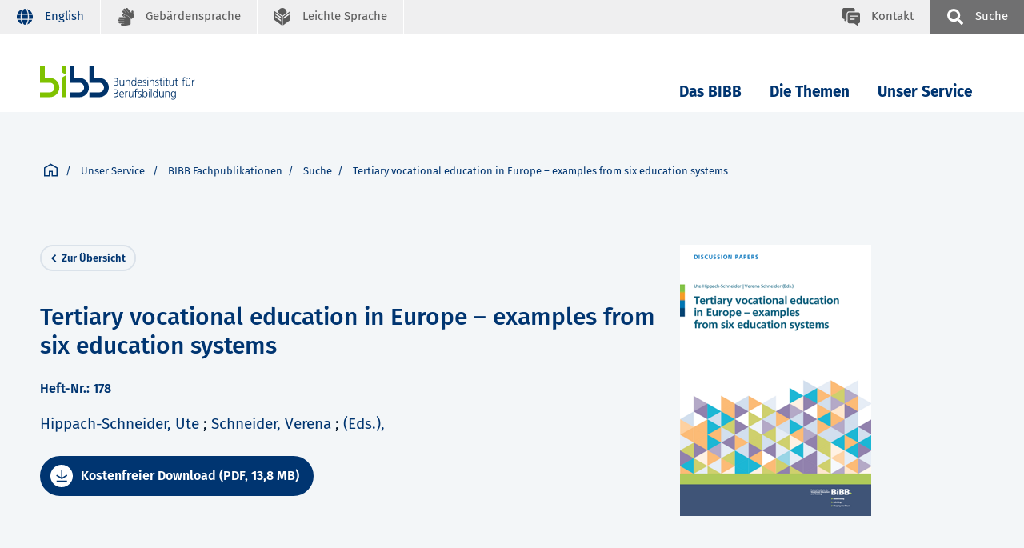

--- FILE ---
content_type: text/html; charset=UTF-8
request_url: https://www.bibb.de/dienst/publikationen/de/8155
body_size: 13388
content:

<!DOCTYPE html>
<html class="" lang="de">
<head data-matomo-site1="3" data-matomo-site2="6" data-matomo-script="https://www.bibb.de/system/library/matomo_bibb_modifications.js">
    <title>BIBB / Tertiary vocational education in Europe – examples from six education systems</title>
    <meta charset="UTF-8"/>
    <meta name="viewport" content="width=device-width"/>
    <link rel="stylesheet" href="/dienst/publikationen/build/css/voe.css">
        <script src="/dienst/publikationen/build/js/runtime.js" defer></script><script src="/dienst/publikationen/build/js/657.js" defer></script><script src="/dienst/publikationen/build/js/353.js" defer></script><script src="/dienst/publikationen/build/js/336.js" defer></script><script src="/dienst/publikationen/build/js/91.js" defer></script><script src="/dienst/publikationen/build/js/voe.js" defer></script>
    <script src="/dienst/publikationen/build/js/matomo.js" defer></script>
            <script
            id="ccm19_script"
            src="https://cloud.ccm19.de/app.js?apiKey=107110926801e6ac8556a47c249de8b3b9021fefb764caba&amp;domain=68624eec1a15ac125f0942e2&amp;lang=de_DE"
            referrerpolicy="origin">
        </script>
            <script>
        function copyHtmlByElementId(elementId) {
            const element = document.getElementById(elementId);
            if (navigator.clipboard.write === undefined) {
                navigator.clipboard.writeText(element.innerText);
            } else {
                const clipboardItem = new ClipboardItem({
                    "text/html": new Blob([element.innerHTML], {type: "text/html"}),
                    "text/plain": new Blob([element.innerText], {type: "text/plain"})
                });
                navigator.clipboard.write([clipboardItem]);
            }
        }
    </script>
</head>
<body class="bibb">
<div class="h-skiplinks">
    <a class="h-skip" title="skip link" href="#target_nav">Zur Hauptnavigation springen</a><span class="h-hidden">.</span>
    <a class="h-skip" title="skip link" href="#target_content">Zum Seiteninhalt springen</a><span class="h-hidden">.</span>
</div>


<nav class="fr-top-navigation js-top-navigation" aria-label="Wichtige Seitenfunktionen">
    <div class="fr-top-navigation__container">
        <div class="fr-top-navigation__inside">
            <ul class="fr-top-navigation__box-left">
                <li class="fr-top-navigation__item">
                    <a href="https://www.bibb.de/dienst/publikationen/en/8155" class="fr-top-navigation__link"
                       title="English language">
                        <svg aria-hidden="true">
                            <use href="/dienst/publikationen/build/images/voe/sprites/topnav.svg#language"
                                xlink:href="/dienst/publikationen/build/images/voe/sprites/topnav.svg#language" ></use>
                        </svg>
                        <span>English</span>
                    </a>
                </li>
                <li class="fr-top-navigation__item">
                    <a href="https://www.bibb.de/de/gebaerdensprache.php" class="fr-top-navigation__link"
                       title="Gebärdensprache">
                        <svg>
                            <use href="/dienst/publikationen/build/images/voe/sprites/topnav.svg#sign-language"
                                 xlink:href="/dienst/publikationen/build/images/voe/sprites/topnav.svg#sign-language"></use>
                        </svg>
                        <span>Gebärdensprache</span>
                    </a>
                </li>
                <li class="fr-top-navigation__item">
                    <a href="https://www.bibb.de/de/leichtesprache.php" class="fr-top-navigation__link"
                       title="Leichte Sprache">
                        <svg>
                            <use href="/dienst/publikationen/build/images/voe/sprites/topnav.svg#easy-language"
                                 xlink:href="/dienst/publikationen/build/images/voe/sprites/topnav.svg#easy-language"></use>
                        </svg>
                        <span>Leichte Sprache</span>
                    </a>
                </li>

            </ul>
            <ul class="fr-top-navigation__box-right">
                <li class="fr-top-navigation__item">
                    <a
                                                    href="https://www.bibb.de/de/kontakt.php"
                            class="fr-top-navigation__link fr-top-navigation__link--contact" title="Kontakt">
                                                <svg>
                            <use href="/dienst/publikationen/build/images/voe/sprites/topnav.svg#contact"
                                 xlink:href="/dienst/publikationen/build/images/voe/sprites/topnav.svg#contact"></use>
                        </svg>
                        <span>Kontakt</span>
                    </a>
                </li>
                <li class="fr-top-navigation__item">
                    <button
                        type="button"
                        class="js-search-layer-toggle fr-top-navigation__link fr-top-navigation__link--search"
                        title="Suche"
                        id="tablist-search"
                    >
                        <svg aria-hidden="true">
                            <use href="/dienst/publikationen/build/images/voe/sprites/topnav.svg#magnifier"
                                 xlink:href="/dienst/publikationen/build/images/voe/sprites/topnav.svg#magnifier"></use>
                        </svg>
                        <span>Suche</span>
                    </button>
                    <div class="fr-header-search-layer js-header-search-layer" inert="true">
                        <div class="container">
                            <div class="fr-header-search-layer__inside">
                                <button type="button" class="fr-header-search-layer__close js-header-search-layer-close" title="Suchlayer schließen" tabindex="0">
                                    <svg aria-hidden="true">
                                        <use href="/dienst/publikationen/build/images/voe/svg/close.svg"
                                             xlink:href="/dienst/publikationen/build/images/voe/svg/close.svg"></use>
                                    </svg>
                                </button>
                                <div class="tabs">
                                    <div role="tablist" aria-labelledby="tablist-search" class="automatic">
                                        <button id="tab-top-search-layer-search" type="button" role="tab" aria-selected="true" aria-controls="tabpanel-top-search-layer-search">
                                            <span class="focus" id="">Suche</span>
                                        </button>
                                        <button id="tab-top-search-layer-a-to-z" type="button" role="tab" aria-selected="false" aria-controls="tabpanel-top-search-layer-a-to-z" tabindex="-1">
                                            <span class="focus" id="">Schlagworte A-Z</span>
                                        </button>
                                    </div>

                                    <div id="tabpanel-top-search-layer-search" role="tabpanel" tabindex="0" aria-labelledby="tab-top-search-layer-search">
                                        <div class="c-tabs-special">
                                            <form action="https://www.bibb.de/de/suche.php" method="get">
                                                <div class="c-form__element">
                                                    <label class="c-form__label" for="sucheTop">Suchbegriff</label>
                                                    <input type="text" name="q" id="sucheTop" class="c-form__input c-form__input-text" autocomplete="off" tabindex="-1">
                                                </div>

                                                <div class="c-form-row c-form-row--align-right">
                                                    <button type="submit" class="fr-header-search-layer__search-button" tabindex="-1">Suche</button>
                                                </div>
                                            </form>
                                        </div>
                                    </div>
                                    <div id="tabpanel-top-search-layer-a-to-z" role="tabpanel" tabindex="0" aria-labelledby="tab-top-search-layer-a-to-z" class="is-hidden">
                                        <div class="c-tabs-special">
                                            <div class="c-tabs-special__az c-tabs-special__az--p0">
                                                <h3 class="c-tabs-special__headline">Schlagworte A-Z. Bitte wählen Sie einen Anfangsbuchstaben:</h3>
                                                <ul class="c-az">
                                                    <li class="c-az__item"><a href="https://www.bibb.de/de/11223_11240.php" tabindex="0"
                                                                              class="c-az__link">A</a></li>
                                                    <li class="c-az__item"><a href="https://www.bibb.de/de/11223_11472.php" tabindex="0"
                                                                              class="c-az__link">B</a></li>
                                                    <li class="c-az__item"><a href="https://www.bibb.de/de/11223_11483.php" tabindex="0"
                                                                              class="c-az__link">C</a></li>
                                                    <li class="c-az__item"><a href="https://www.bibb.de/de/11223_11559.php" tabindex="0"
                                                                              class="c-az__link">D</a></li>
                                                    <li class="c-az__item"><a href="https://www.bibb.de/de/11223_11556.php" tabindex="0"
                                                                              class="c-az__link">E</a></li>
                                                    <li class="c-az__item"><a href="https://www.bibb.de/de/11223_11553.php" tabindex="0"
                                                                              class="c-az__link">F</a></li>
                                                    <li class="c-az__item"><a href="https://www.bibb.de/de/11223_11549.php" tabindex="0"
                                                                              class="c-az__link">G</a></li>
                                                    <li class="c-az__item"><a href="https://www.bibb.de/de/11223_11546.php" tabindex="0"
                                                                              class="c-az__link">H</a></li>
                                                    <li class="c-az__item"><a href="https://www.bibb.de/de/11223_11542.php" tabindex="0"
                                                                              class="c-az__link">I</a></li>
                                                    <li class="c-az__item"><a href="https://www.bibb.de/de/11223_11500.php" tabindex="0"
                                                                              class="c-az__link">J</a></li>
                                                    <li class="c-az__item"><a href="https://www.bibb.de/de/11223_11497.php" tabindex="0"
                                                                              class="c-az__link">K</a></li>
                                                    <li class="c-az__item"><a href="https://www.bibb.de/de/11223_11494.php" tabindex="0"
                                                                              class="c-az__link">L</a></li>
                                                    <li class="c-az__item"><a href="https://www.bibb.de/de/11223_11536.php" tabindex="0"
                                                                              class="c-az__link">M</a></li>
                                                    <li class="c-az__item"><a href="https://www.bibb.de/de/11223_11533.php" tabindex="0"
                                                                              class="c-az__link">N</a></li>
                                                    <li class="c-az__item"><a href="https://www.bibb.de/de/11223_11530.php" tabindex="0"
                                                                              class="c-az__link">O</a></li>
                                                    <li class="c-az__item"><a href="https://www.bibb.de/de/11223_11526.php" tabindex="0"
                                                                              class="c-az__link">P</a></li>
                                                    <li class="c-az__item"><a href="https://www.bibb.de/de/11223_11523.php" tabindex="0"
                                                                              class="c-az__link">Q</a></li>
                                                    <li class="c-az__item"><a href="https://www.bibb.de/de/11223_11520.php" tabindex="0"
                                                                              class="c-az__link">R</a></li>
                                                    <li class="c-az__item"><a href="https://www.bibb.de/de/11223_11517.php" tabindex="0"
                                                                              class="c-az__link">S</a></li>
                                                    <li class="c-az__item"><a href="https://www.bibb.de/de/11223_11514.php" tabindex="0"
                                                                              class="c-az__link">T</a></li>
                                                    <li class="c-az__item"><a href="https://www.bibb.de/de/11223_11511.php" tabindex="0"
                                                                              class="c-az__link">U</a></li>
                                                    <li class="c-az__item"><a href="https://www.bibb.de/de/11223_11507.php" tabindex="0"
                                                                              class="c-az__link">V</a></li>
                                                    <li class="c-az__item"><a href="https://www.bibb.de/de/11223_11504.php" tabindex="0"
                                                                              class="c-az__link">W</a></li>
                                                    <li class="c-az__item"><a href="https://www.bibb.de/de/11223_11648.php" tabindex="0"
                                                                              class="c-az__link">XYZ</a></li>
                                                </ul>
                                            </div>
                                        </div>
                                    </div>
                                </div>
                            </div>
                        </div>
                    </div>
                </li>
            </ul>
        </div>
    </div>
</nav>
<nav class="fr-main-navigation fr-main-navigation--bibb js-main-navigation"
     data-initial='[{"pid":"43e7fcd9-543a-47e1-8e72-c3013452b9d9","label":"Das BIBB"},{"pid":"8ad8f505-d437-4f1a-8aef-36faa19329ac","label":"Leitung und Organisation"},{"pid":"5236bd03-438c-48c5-9778-7080ef7dc6b5","label":"Institutsleitung","subItems":"true"}]'
     data-url="https://www.bibb.de/system/otms/de/navigationManager_bibb.json.php">
    <div class="fr-main-navigation__header">
        <div class="container">
            <div class="fr-main-navigation__header-inside">
                <div class="fr-main-navigation__logo">
                                            <a href="https://www.bibb.de/de/index.php" title="Startseite bibb.de" class="fr-main-navigation__logo-link">
                            <img src="/dienst/publikationen/build/images/bwp/framework/bibb_logo.svg"
                                 class="fr-main-navigation__logo-image--large" alt="Bundesinstitut für Berufsbildung BIBB">
                            <img src="/dienst/publikationen/build/images/bwp/framework/bibb_logo_mobile.svg"
                                 class="fr-main-navigation__logo-image--small" alt="Bundesinstitut für Berufsbildung BIBB">
                        </a>
                                    </div>

                <div class="fr-main-navigation__bar">
                    <div class="js-main-nav-burger-container fr-main-navigation-burger-container">
                        <button data-pid="e9911f8b-1348-4c21-af43-75d13d80fc00" aria-label="Menü"
                                aria-controls="main-navigation-layer"
                                class="hamburger hamburger--collapse js-main-nav-burger fr-main-navigation-burger"
                                type="button">
                            <span class="hamburger-box">
                                <span class="hamburger-inner"></span>
                            </span>
                        </button>
                    </div>
                    <ul class="fr-main-navigation__bar-list" id="target_nav">
                        <li class="fr-main-navigation__bar-item">
                            <button
                                type="button"
                                data-pid="43e7fcd9-543a-47e1-8e72-c3013452b9d9"
                                class="js-main-nav-item fr-main-navigation__bar-link"
                            >
                                Das BIBB
                            </button>
                            <!--  id="main-navigation-layer" -->
                            <div class="fr-main-navigation__layer-container"></div>
                        </li>
                        <li class="fr-main-navigation__bar-item">
                            <button
                                type="button"
                                data-pid="f23c1e41-0cf7-4c65-9fa9-205f9d19cd77"
                                class="js-main-nav-item fr-main-navigation__bar-link"
                            >
                                Die Themen
                            </button>
                            <div class="fr-main-navigation__layer-container"></div>
                        </li>
                        <li class="fr-main-navigation__bar-item">
                            <button
                                type="button"
                                id="service_nav"
                                data-pid="4973fbb3-50f6-4d78-bbac-8368bfb6b688"
                                class="js-main-nav-item fr-main-navigation__bar-link"
                            >
                                Unser Service
                            </button>
                            <div class="fr-main-navigation__layer-container"></div>
                        </li>
                        <li class="fr-main-navigation__search-box">
                            <button
                                type="button"
                                class="js-search-layer-toggle fr-main-navigation__search"
                                id="tablist-search-navigation"
                            >
                                <svg aria-hidden="true">
                                    <use href="/dienst/publikationen/build/images/voe/sprites/topnav.svg#magnifier"
                                         xlink:href="/dienst/publikationen/build/images/voe/sprites/topnav.svg#magnifier"></use>
                                </svg>
                                <span>Suche</span>
                            </button>
                            <div class="fr-header-search-layer js-header-search-layer" inert="true">
                                <div class="container">
                                    <div class="fr-header-search-layer__inside">
                                        <button type="button" class="fr-header-search-layer__close js-header-search-layer-close" title="Suchlayer schließen" tabindex="0">
                                            <svg aria-hidden="true">
                                                <use href="/dienst/publikationen/build/images/voe/svg/close.svg"
                                                     xlink:href="/dienst/publikationen/build/images/voe/svg/close.svg"></use>
                                            </svg>
                                        </button>
                                        <div class="tabs">
                                            <div role="tablist" aria-labelledby="tablist-search-navigation" class="automatic">
                                                <button id="tab-search-layer-search" type="button" role="tab" aria-selected="true" aria-controls="tabpanel-search-layer-search">
                                                    <span class="focus" id="">Suche</span>
                                                </button>
                                                <button id="tab-search-layer-a-to-z" type="button" role="tab" aria-selected="false" aria-controls="tabpanel-search-layer-a-to-z" tabindex="-1">
                                                    <span class="focus" id="">Schlagworte A-Z</span>
                                                </button>
                                            </div>

                                            <div id="tabpanel-search-layer-search" role="tabpanel" tabindex="0" aria-labelledby="tab-search-layer-search">
                                                <div class="c-tabs-special">
                                                    <form action="https://www.bibb.de/de/suche.php" method="get">
                                                        <div class="c-form__element">
                                                            <label class="c-form__label" for="suche">Suchbegriff</label>
                                                            <input type="text" name="q" id="suche" class="c-form__input c-form__input-text" autocomplete="off" tabindex="-1">
                                                        </div>

                                                        <div class="c-form-row c-form-row--align-right">
                                                            <button type="submit" class="fr-header-search-layer__search-button" tabindex="-1">Suche</button>
                                                        </div>
                                                    </form>
                                                </div>
                                            </div>
                                            <div id="tabpanel-search-layer-a-to-z" role="tabpanel" tabindex="0" aria-labelledby="tab-search-layer-a-to-z" class="is-hidden">
                                                <div class="c-tabs-special">
                                                    <div class="c-tabs-special__az c-tabs-special__az--p0">
                                                        <h3 class="c-tabs-special__headline">Schlagworte A-Z. Bitte wählen Sie einen Anfangsbuchstaben:</h3>
                                                        <ul class="c-az">
                                                            <li class="c-az__item"><a href="https://www.bibb.de/de/11223_11240.php" tabindex="0"
                                                                                      class="c-az__link">A</a></li>
                                                            <li class="c-az__item"><a href="https://www.bibb.de/de/11223_11472.php" tabindex="0"
                                                                                      class="c-az__link">B</a></li>
                                                            <li class="c-az__item"><a href="https://www.bibb.de/de/11223_11483.php" tabindex="0"
                                                                                      class="c-az__link">C</a></li>
                                                            <li class="c-az__item"><a href="https://www.bibb.de/de/11223_11559.php" tabindex="0"
                                                                                      class="c-az__link">D</a></li>
                                                            <li class="c-az__item"><a href="https://www.bibb.de/de/11223_11556.php" tabindex="0"
                                                                                      class="c-az__link">E</a></li>
                                                            <li class="c-az__item"><a href="https://www.bibb.de/de/11223_11553.php" tabindex="0"
                                                                                      class="c-az__link">F</a></li>
                                                            <li class="c-az__item"><a href="https://www.bibb.de/de/11223_11549.php" tabindex="0"
                                                                                      class="c-az__link">G</a></li>
                                                            <li class="c-az__item"><a href="https://www.bibb.de/de/11223_11546.php" tabindex="0"
                                                                                      class="c-az__link">H</a></li>
                                                            <li class="c-az__item"><a href="https://www.bibb.de/de/11223_11542.php" tabindex="0"
                                                                                      class="c-az__link">I</a></li>
                                                            <li class="c-az__item"><a href="https://www.bibb.de/de/11223_11500.php" tabindex="0"
                                                                                      class="c-az__link">J</a></li>
                                                            <li class="c-az__item"><a href="https://www.bibb.de/de/11223_11497.php" tabindex="0"
                                                                                      class="c-az__link">K</a></li>
                                                            <li class="c-az__item"><a href="https://www.bibb.de/de/11223_11494.php" tabindex="0"
                                                                                      class="c-az__link">L</a></li>
                                                            <li class="c-az__item"><a href="https://www.bibb.de/de/11223_11536.php" tabindex="0"
                                                                                      class="c-az__link">M</a></li>
                                                            <li class="c-az__item"><a href="https://www.bibb.de/de/11223_11533.php" tabindex="0"
                                                                                      class="c-az__link">N</a></li>
                                                            <li class="c-az__item"><a href="https://www.bibb.de/de/11223_11530.php" tabindex="0"
                                                                                      class="c-az__link">O</a></li>
                                                            <li class="c-az__item"><a href="https://www.bibb.de/de/11223_11526.php" tabindex="0"
                                                                                      class="c-az__link">P</a></li>
                                                            <li class="c-az__item"><a href="https://www.bibb.de/de/11223_11523.php" tabindex="0"
                                                                                      class="c-az__link">Q</a></li>
                                                            <li class="c-az__item"><a href="https://www.bibb.de/de/11223_11520.php" tabindex="0"
                                                                                      class="c-az__link">R</a></li>
                                                            <li class="c-az__item"><a href="https://www.bibb.de/de/11223_11517.php" tabindex="0"
                                                                                      class="c-az__link">S</a></li>
                                                            <li class="c-az__item"><a href="https://www.bibb.de/de/11223_11514.php" tabindex="0"
                                                                                      class="c-az__link">T</a></li>
                                                            <li class="c-az__item"><a href="https://www.bibb.de/de/11223_11511.php" tabindex="0"
                                                                                      class="c-az__link">U</a></li>
                                                            <li class="c-az__item"><a href="https://www.bibb.de/de/11223_11507.php" tabindex="0"
                                                                                      class="c-az__link">V</a></li>
                                                            <li class="c-az__item"><a href="https://www.bibb.de/de/11223_11504.php" tabindex="0"
                                                                                      class="c-az__link">W</a></li>
                                                            <li class="c-az__item"><a href="https://www.bibb.de/de/11223_11648.php" tabindex="0"
                                                                                      class="c-az__link">XYZ</a></li>
                                                        </ul>
                                                    </div>
                                                </div>
                                            </div>
                                        </div>
                                    </div>
                                </div>
                            </div>
                        </li>
                    </ul>
                </div>
            </div>
        </div>
    </div>
            <main-navigation-layer url="https://www.bibb.de/system/otms/de/navigationManager_bibb.json.php?pid=$pid"></main-navigation-layer>
        </nav>
<div class="fr-main-navigation__placeholder js-main-navigation-placeholder"></div>

<div id="target_content"></div>
<main>
        <div class="container-fluid stage stage--public-detail bg-color--secondary-2">
        <div class="container">
            <div class="row g-0">
    <div class="col my-5">
        <div class="breadcrumb">
            <nav id="breadcrumb" class="breadcrumb__inner" aria-label="Pfadangabe">
                <ul class="breadcrumb__list">
                    <li id="bc-left" class="breadcrumb__btn breadcrumb__btn--left">
                        <button type="button" class="link link--prev" aria-label="Pfadangabe zurück blättern">
                        </button>
                    </li>
                    <li class="breadcrumb__item">
                        <a href="https://www.bibb.de" class="link link--icon" title="Link title" aria-label="Startseite">
                            <svg aria-labelledby="icon-home" width="32px" height="32px" viewBox="0 0 32 32" xmlns="http://www.w3.org/2000/svg" xmlns:xlink="http://www.w3.org/1999/xlink">
                                <title id="icon-home">Startseite</title>
                                <g id="home" stroke="none" stroke-width="1" fill="none" fill-rule="evenodd">
                                    <g id="Group-19-Copy-2" transform="translate(0.000000, 1.000000)" fill="#003571" fill-rule="nonzero">
                                        <g id="Group-3-Copy-2">
                                            <path d="M16,0 L32,9.25925926 L32,29.9994992 L17.9542952,30 L17.9542952,19.6422697 L14.455424,19.6422697 L14.455424,30 L0,30 L0,9.25925926 L16,0 Z M16,3.60847059 L2.95152941,10.7887059 L2.95152941,27.0484706 L11.5021176,27.0484706 L11.5038946,16.6907403 L20.9058246,16.6907403 L20.9044706,27.0484706 L21.072,27.0484706 L29.0484706,27.0484706 L29.0484706,10.7905882 L16,3.60847059 Z" id="Combined-Shape"></path>
                                        </g>
                                    </g>
                                </g>
                            </svg>
                        </a>
                    </li>
                    <li class="breadcrumb__item">
                        <span style="cursor: pointer" onclick="document.getElementById('service_nav').click();">
                            Unser Service
                        </span>
                    </li>
                                            <li class="breadcrumb__item"><a class="breadcrumb__link" href="/dienst/publikationen/">BIBB Fachpublikationen</a></li>
                                            <li class="breadcrumb__item"><a class="breadcrumb__link" href="https://www.bibb.de/dienst/publikationen/de/suche">Suche</a></li>
                                            <li class="breadcrumb__item">Tertiary vocational education in Europe – examples from six education systems</li>
                                        <li id="bc-right" class="breadcrumb__btn breadcrumb__btn--right breadcrumb__btn--disabled">
                        <button type="button" class="link link--next" aria-label="Pfadangabe vorwärts blättern"></button>
                    </li>
                </ul>
            </nav>
        </div>
    </div>
</div>
            <div class="row">
                <div class="col-12 col-md-7 col-lg-8 order-1 order-md-1">
                    <div class="position-absolute">
                        <a href="/dienst/publikationen/de/suche#anchor_8155" title="" class="link link--back">Zur Übersicht</a>
                    </div>
                </div>
                <div class="col-12 col-md-7 col-lg-8 order-3 order-md-2 mt-md-5 pt-md-4 ">
                    <div class="publication__text">
                        <div class="stage--public-detail__item">
                            <h1 id="pubTitle">Tertiary vocational education in Europe – examples from six education systems</h1>
                            <p class="subline">Heft-Nr.: 178</p>
                            <p>
                                                                    <a href="/dienst/publikationen/de/suche?publication_search_result_voe[freeTextSearch]=_author:377&publication_search_result_voe[entriesPerPage]=10&publication_search_result_voe[sorting]=newest_desc"><span>Hippach-Schneider, Ute</span></a>
                                    ;                                                                    <a href="/dienst/publikationen/de/suche?publication_search_result_voe[freeTextSearch]=_author:629&publication_search_result_voe[entriesPerPage]=10&publication_search_result_voe[sorting]=newest_desc"><span>Schneider, Verena</span></a>
                                    ;                                                                    <a href="/dienst/publikationen/de/suche?publication_search_result_voe[freeTextSearch]=_author:1601&publication_search_result_voe[entriesPerPage]=10&publication_search_result_voe[sorting]=newest_desc"><span>(Eds.), </span></a>
                                                                                                </p>
                            <p>
                                                                                                                                                <a href="https://www.bibb.de/dienst/publikationen/download/8155" class="btn btn-primary btn-inline btn-icon--rounded" data-track-content data-content-piece="Download publication" data-content-name="8155" aria-label="Download">
                                            <!--?xml version="1.0" encoding="UTF-8"?-->
                                            <svg aria-labelledby="iconID-01" width="18px" height="18px" viewBox="0 0 32 32" xmlns="http://www.w3.org/2000/svg" xmlns:xlink="http://www.w3.org/1999/xlink">
                                                <title id="iconID-01">Download</title>
                                                <g id="download" stroke="none" stroke-width="1" fill="none" fill-rule="evenodd">
                                                    <g id="Group-14-Copy" transform="translate(0.500000, 0.000000)" fill="#000000" fill-rule="nonzero">
                                                        <g id="Group-8-Copy-2">
                                                            <path d="M17.8406019,0 L17.840527,19.6901057 L30.0906341,12.3606772 L32,15.596236 L15.9701185,25.1910791 L0,15.594582 L1.91488174,12.3623312 L14.1032961,19.6853211 L14.103371,0 L17.8406019,0 Z M30.7552173,29.2361373 L30.7552173,33 L1.34618494,33 L1.34618494,29.2361373 L30.7552173,29.2361373 Z" id="Shape"></path>
                                                        </g>
                                                    </g>
                                                </g>
                                            </svg>
                                            <span>Kostenfreier Download (PDF,                     
    13,8 MB)</span>
                                        </a>
                                                                                                                                </p>
                        </div>
                    </div>
                </div>
                <div class="col-12 col-md-5 col-lg-4 order-2 order-md-3 mb-4 mt-5 my-md-0 ">
                    <div class="publication__image">
                                                <figure class="img-copyright">
                            <img alt="" src="https://www.bibb.de/dienst/publikationen/previewcoverfile/8155" class="img-fluid" title="Tertiary vocational education in Europe – examples from six education systems">
                        </figure>
                                            </div>
                </div>
            </div>
        </div>
    </div>
    <div class="container-fluid py-5">
        <div class="container">
            <div class="row">
                <div class="col-12 col-lg-8 order-2 order-lg-1">
                                            <h2>
                            Abstract
                        </h2>
                        <p>
                                                            <p>The tertiary education sector has observably been developing comparatively dynamically in recent years. On the basis of examples from England, France, Ireland, Norway, Austria and Poland the understanding of &ldquo;tertiary education&rdquo;, its structures and the relevance of work-based learning programmes are described. This report is published in the context of the BIBB-research project &bdquo;Work-based Learning in tertiary education &ndash; an international comparative analysis of models and functions&rdquo;.</p>
                                                    </p>
                                    </div>
                <div class="col-12 col-lg-4 order-1 order-lg-2 text-end">
                    <ul class="list list--link__share">
                        <li>
                            <button type="button" class="link link--share link--rounded" data-bs-toggle="modal" data-bs-target="#modal-share">
                                Inhalt teilen
                            </button>
                            <div class="modal modal-sm fade" id="modal-share" tabindex="-1" role="dialog" aria-modal="true" aria-hidden="true">
                                <div class="modal-dialog modal-dialog-centered modal-md">
                                    <div class="modal-content bg-color--primary-1 bg-dark-color">
                                        <div class="modal-header">
                                            <button type="button" class="btn btn-primary modal-header__close btn-icon" aria-label="Dialog schließen" data-bs-dismiss="modal">
                                                <svg aria-labelledby="iconCloseShare" xmlns="http://www.w3.org/2000/svg" width="17" height="17" viewBox="0 0 17 17">
                                                    <title id="iconCloseShare">Dialog schließen</title>
                                                    <path fill-rule="evenodd" d="M16.6892426,0.311014057 C16.2748994,-0.103671352 15.6099753,-0.103671352 15.195241,0.311014057 L8.49995112,7.00551465 L1.8051501,0.311014057 C1.39031804,-0.103671352 0.725491718,-0.103671352 0.311050725,0.311014057 C-0.103683575,0.725406195 -0.103683575,1.39015414 0.311050725,1.80493731 L7.00634058,8.49894911 L0.311050725,15.1934497 C-0.103683575,15.6081351 -0.103683575,16.2729808 0.311050725,16.6872752 C0.514213826,16.8908054 0.788063607,17 1.05428744,17 C1.3201202,17 1.59387221,16.8984304 1.79713308,16.6872752 L8.49232517,9.99287236 L15.187615,16.6872752 C15.3907781,16.8908054 15.6646279,17 15.9303629,17 C16.2042127,17 16.4704365,16.8984304 16.6735996,16.6872752 C17.0883339,16.2729808 17.0883339,15.6081351 16.6735996,15.1934497 L9.99405049,8.49894911 L16.6892426,1.80493731 C17.1035858,1.39015414 17.1035858,0.725406195 16.6892426,0.311014057" />
                                                </svg>
                                                <span>
                                                </span>
                                            </button>
                                        </div>
                                        <div class="modal-body">
                                            <ul class="list list--link">
                                                <li><a href="https://www.linkedin.com/shareArticle?mini=true&amp;url=https://www.bibb.de/dienst/publikationen/de/8155" class="link link--linkedin link--icon" title="teilen via LinkedIn" target="_blank" aria-label="teilen via LinkedIn">LinkedIn</a></li>
                                                <li><a href="https://bsky.app/intent/compose?text=https://www.bibb.de/dienst/publikationen/de/8155" class="link link--bluesky link--icon" title="teilen via Bluesky" aria-label="teilen via Bluesky" target="_blank">Bluesky</a></li>
                                                <li><a href="mailto:?Subject=Hinweis%20auf%20eine%20Fachpublikation%20des%20BIBB&Body=Siehe%20https://www.bibb.de/dienst/publikationen/de/8155" class="link link--email link--icon" title="teilen via Email" aria-label="teilen via Email">Email</a></li>
                                                <li><button type="button" class="link link--copy" title="Link kopieren" aria-label="Link kopieren" data-copy="url">Link kopieren</button><span class="mb-0 d-none link--copy-status-message" aria-live="assertive" role="tooltip">Link in die Zwischenablage kopiert!</span></li>
                                            </ul>
                                        </div>
                                    </div>
                                </div>
                            </div>
                        </li>
                        <li>
                            <button type="button" class="link link--quote link--rounded" data-bs-toggle="modal" data-bs-target="#modal-quote">
                                Zitieren
                            </button>
                            <div class="modal fade" id="modal-quote" tabindex="-1" role="dialog" aria-modal="true" aria-hidden="true">
                                <div class="modal-dialog modal-dialog-centered modal-md">
                                    <div class="modal-content bg-color--primary-1 bg-dark-color">
                                        <div class="modal-header">
                                            <button type="button" class="btn btn-primary modal-header__close btn-icon " aria-label="Dialog schließen" data-bs-dismiss="modal">
                                                <svg aria-labelledby="iconCloseQoute" xmlns="http://www.w3.org/2000/svg" width="17" height="17" viewBox="0 0 17 17">
                                                    <title id="iconCloseQoute">open</title>
                                                    <path fill-rule="evenodd" d="M16.6892426,0.311014057 C16.2748994,-0.103671352 15.6099753,-0.103671352 15.195241,0.311014057 L8.49995112,7.00551465 L1.8051501,0.311014057 C1.39031804,-0.103671352 0.725491718,-0.103671352 0.311050725,0.311014057 C-0.103683575,0.725406195 -0.103683575,1.39015414 0.311050725,1.80493731 L7.00634058,8.49894911 L0.311050725,15.1934497 C-0.103683575,15.6081351 -0.103683575,16.2729808 0.311050725,16.6872752 C0.514213826,16.8908054 0.788063607,17 1.05428744,17 C1.3201202,17 1.59387221,16.8984304 1.79713308,16.6872752 L8.49232517,9.99287236 L15.187615,16.6872752 C15.3907781,16.8908054 15.6646279,17 15.9303629,17 C16.2042127,17 16.4704365,16.8984304 16.6735996,16.6872752 C17.0883339,16.2729808 17.0883339,15.6081351 16.6735996,15.1934497 L9.99405049,8.49894911 L16.6892426,1.80493731 C17.1035858,1.39015414 17.1035858,0.725406195 16.6892426,0.311014057" />
                                                </svg>
                                                <span>
                                                </span>
                                            </button>
                                        </div>
                                        <div class="modal-body">
                                            <nav class="tabs-container tabs-container--light ">
                                                <button type="button" class="link link--prev" aria-label="Zurück blättern"></button>
                                                <div class="nav nav-tabs" id="nav-tab" role="tablist">
                                                    <button class="nav-item nav-link active" id="nav-home-tab" data-bs-toggle="tab" data-bs-target="#nav-tab1" type="button" role="tab" aria-controls="nav-tab1" aria-selected="true">BIBB Zitierstil</button>
                                                    <button class="nav-item nav-link" id="nav-profile-tab" data-bs-toggle="tab" data-bs-target="#nav-tab2" type="button" role="tab" aria-controls="nav-tab2" aria-selected="false">APA Zitierstil</button>
                                                </div>
                                                <button type="button" class="link link--next link--hidden" aria-label="Vorwärts blättern"></button>
                                            </nav>
                                            <div class="tab-content tab-content--light">
                                                <div class="tab-pane fade show active" id="nav-tab1" role="tabpanel" aria-labelledby="nav-tab1-tab" tabindex="0">
                                                    <p id="quoteBibb">
                                                        <span>HIPPACH-SCHNEIDER, Ute; SCHNEIDER, Verena; (EDS.), : Tertiary vocational education in Europe – examples from six education systems. Heft-Nr.: 178. Bonn 2016</span>
                                                    </p>
                                                    <button class="btn btn-secondary btn-icon--rounded" onclick="copyHtmlByElementId('quoteBibb')">
                                                        <!--?xml version="1.0" encoding="UTF-8"?-->
                                                        <svg aria-labelledby="kopieren3" width="32px" height="32px" viewBox="0 0 32 32" version="1.1" xmlns="http://www.w3.org/2000/svg" xmlns:xlink="http://www.w3.org/1999/xlink">
                                                            <title id="kopieren3">copy 2</title>
                                                            <g id="copy" stroke="none" stroke-width="1" fill="none" fill-rule="evenodd">
                                                                <g id="bxs:copy-copy" fill="#000000" fill-rule="nonzero">
                                                                    <path d="M19.2,9.6 C20.9648,9.6 22.4,11.0352 22.4,12.8 L22.4,28.8 C22.4,30.5648 20.9648,32 19.2,32 L3.2,32 C1.4352,32 0,30.5648 0,28.8 L0,12.8 C0,11.0352 1.4352,9.6 3.2,9.6 L19.2,9.6 Z M28.8,0 C30.5673112,0 32,1.4326888 32,3.2 L32,19.2 C32,20.9673112 30.5673112,22.4 28.8,22.4 L25.6,22.4 L25.6,9.6 C25.6,7.8326888 24.1673112,6.4 22.4,6.4 L9.6,6.4 L9.6,3.2 C9.6,1.4326888 11.0326888,0 12.8,0 L28.8,0 Z" id="Shape"></path>
                                                                </g>
                                                            </g>
                                                        </svg>
                                                        <span>
                                                            Kopieren
                                                        </span>
                                                    </button>
                                                </div>
                                                <div class="tab-pane fade" id="nav-tab2" role="tabpanel" aria-labelledby="nav-tab2-tab" tabindex="0">
                                                    <p id="quoteApa">
                                                        Hippach-Schneider, U., Schneider, V. & (Eds.), .  (2016). <i>Tertiary vocational education in Europe – examples from six education systems: Heft-Nr.: 178</i>. Bonn: BIBB - Direktvertrieb
                                                    </p>
                                                    <button class="btn btn-secondary btn-icon--rounded" onclick="copyHtmlByElementId('quoteApa')">
                                                        <!--?xml version="1.0" encoding="UTF-8"?-->
                                                        <svg aria-labelledby="kopieren3" width="32px" height="32px" viewBox="0 0 32 32" version="1.1" xmlns="http://www.w3.org/2000/svg" xmlns:xlink="http://www.w3.org/1999/xlink">
                                                            <title id="kopieren3">copy 2</title>
                                                            <g id="copy" stroke="none" stroke-width="1" fill="none" fill-rule="evenodd">
                                                                <g id="bxs:copy-copy" fill="#000000" fill-rule="nonzero">
                                                                    <path d="M19.2,9.6 C20.9648,9.6 22.4,11.0352 22.4,12.8 L22.4,28.8 C22.4,30.5648 20.9648,32 19.2,32 L3.2,32 C1.4352,32 0,30.5648 0,28.8 L0,12.8 C0,11.0352 1.4352,9.6 3.2,9.6 L19.2,9.6 Z M28.8,0 C30.5673112,0 32,1.4326888 32,3.2 L32,19.2 C32,20.9673112 30.5673112,22.4 28.8,22.4 L25.6,22.4 L25.6,9.6 C25.6,7.8326888 24.1673112,6.4 22.4,6.4 L9.6,6.4 L9.6,3.2 C9.6,1.4326888 11.0326888,0 12.8,0 L28.8,0 Z" id="Shape"></path>
                                                                </g>
                                                            </g>
                                                        </svg>
                                                        <span>
                                                            Kopieren
                                                        </span>
                                                    </button>
                                                </div>
                                            </div>
                                        </div>
                                    </div>
                                </div>
                            </div>
                        </li>
                    </ul>
                </div>
            </div>
        </div>
    </div>
    <div class="container-fluid pb-5">
        <div class="container">
            <div class="row">
                <div class="col-12 col-lg-8">
                                    </div>
            </div>
        </div>
    </div>
    <div class="container-fluid bg-color--secondary-2 py-5">
        <div class="container">
            <div class="row">
                <div class="col">
                    <p class="trenner">Produktdetails</p>
                </div>
            </div>
            <div class="row">
                <div class="col-12 col-md-6">
                    <dl>
                                                <dt>Herausgeber</dt>
                        <dd>Bundesinstitut für Berufsbildung</dd>
                        
                                                <dt>Verlag</dt>
                        <dd>BIBB - Direktvertrieb</dd>
                        
                                                <dt>Erschienen</dt>
                        <dd>2016</dd>
                        
                        
                        
                        
                        <dt>Downloads</dt>
                        <dd>
                            1632
                        </dd>
                    </dl>
                </div>
                <div class="col-12 col-md-6">
                    <dl>
                        
                                                <dt>Reihe</dt>
                        <dd>
                            <a href="/dienst/publikationen/de/suche?publication_search_result_voe[series]=bibb fachbeiträge zur beruflichen bildung&publication_search_result_voe[entriesPerPage]=10&publication_search_result_voe[sorting]=newest_desc" id="pubSeries">
                                                            BIBB Fachbeiträge zur beruflichen Bildung
                                                        </a>
                        </dd>
                        
                        
                        
                                                <dt>URN</dt>
                        <dd>urn:nbn:de:0035-0622-2</dd>
                        
                                                <dt>Sprachen</dt>
                        <dd>
                            englisch                                                    </dd>
                                            </dl>
                </div>
            </div>
        </div>
    </div>

    
    
    
            <div class="glide publicationslider" data-slider="publicationslider">
    <div class="container-fluid">
        <div class="container">
            <div class="publicationslider__header">
                <div class="publicationslider__headline bg-color--primary-1 bg-dark-color">
                    <div class="container-fluid">
                        <div class="container">
                            <div class="row">
                                <div class="col-12">
                                    <div class="list--publication">
                                        <div class="container">
                                            <div class="row">
                                                <div class="col-12">
                                                    <h2 class="h3">
                                                        Weitere Publikationen der Reihe
                                                    </h2>
                                                </div>
                                            </div>
                                        </div>
                                    </div>
                                </div>
                            </div>
                        </div>
                    </div>
                </div>

                <!--  Controls  -->
                <div class="publicationslider__controls">
                    <div class="publicationslider__arrows bg-dark-color" data-glide-el="controls">
                        <button class="btn btn-primary btn-icon publicationslider__arrow publicationslider__arrow--left slider__control" data-glide-dir="<" aria-label="Vorherige">
                            <svg aria-labelledby="pfeilLink" width="32px" height="32px" viewBox="0 0 32 32" xmlns="http://www.w3.org/2000/svg" xmlns:xlink="http://www.w3.org/1999/xlink">
                                <title id="pfeilLink">Pfeil nach links</title>
                                <g stroke="none" stroke-width="1" fill="none" fill-rule="evenodd">
                                    <g transform="translate(6.000000, 0.000000)" fill=currentColor fill-rule="nonzero">
                                        <g transform="translate(-0.000000, -0.000000)">
                                            <polygon transform="translate(10.500000, 16.000000) scale(-1, 1) translate(-10.500000, -16.000000) " points="0.942593129 3.90788678 5.18658841 0 21 15.5369432 4.24399528 32 0 28.0921132 12.7797635 15.5364801"></polygon>
                                        </g>
                                    </g>
                                </g>
                            </svg>
                        </button>
                        <button class="btn btn-primary btn-icon publicationslider__arrow publicationslider__arrow--right slider__control" data-glide-dir=">" aria-label="Weiter">
                            <svg aria-labelledby="pfeilRecht" width="32px" height="32px" viewBox="0 0 32 32" xmlns="http://www.w3.org/2000/svg" xmlns:xlink="http://www.w3.org/1999/xlink">
                                <title id="pfeilRecht">Pfeil nach rechts</title>
                                <g stroke="none" stroke-width="1" fill="none" fill-rule="evenodd">
                                    <g transform="translate(6.000000, 0.000000)" fill=currentColor fill-rule="nonzero">
                                        <g transform="translate(-0.000000, -0.000000)">
                                            <polygon points="0.942593129 3.90788678 5.18658841 0 21 15.5369432 4.24399528 32 0 28.0921132 12.7797635 15.5364801"></polygon>
                                        </g>
                                    </g>
                                </g>
                            </svg>
                        </button>
                    </div>
                </div>
            </div>
        </div>
    </div>

    <!--  Track  -->
    <div class="container-fluid">
        <div class="container">
            <div class="glide__track" data-glide-el="track">
                <ul class="glide__slides">
                                            <li class="glide__slide">
                            <div class="container-fluid bg-color--primary-1 bg-dark-color py-5">
                                <div class="container">
                                    <div class="row">
                                        <div class="col-12">
                                            <div class="teaser teaser--publication">
                                                <div class="container-fluid list--publication">
                                                    <div class="container">
                                                        <div class="row">
                                                            <div class="teaser--publication--hide col-12 col-md-7 col-lg-8 order-3 order-md-2  mt-3 mt-md-0">
                                                                <div class="publication__text">
                                                                    <div class="stage--public-detail__item">
                                                                        <h3 class="h2">Quality Assurance in Company-Based Practice – Planning and Structuring of In-company Training by Way of the Example of the Occupation of Office Manager</h3>
                                                                        <p class="subline"></p>
                                                                        <p>
                                                                                                                                                                                                                                                <a href="/dienst/publikationen/de/suche?publication_search_result_voe[freeTextSearch]=_author:1230&publication_search_result_voe[entriesPerPage]=10&publication_search_result_voe[sorting]=newest_desc"><span>Sabbagh, Helena</span></a>
                                                                                    ;                                                                                                                                                                    <a href="/dienst/publikationen/de/suche?publication_search_result_voe[freeTextSearch]=_author:1555&publication_search_result_voe[entriesPerPage]=10&publication_search_result_voe[sorting]=newest_desc"><span>Biebeler, Hendrik</span></a>
                                                                                                                                                                                                                                                                                                                        </p>
                                                                        <p>
                                                                            <a href="https://www.bibb.de/dienst/publikationen/de/20834" class="btn btn-primary btn-inline" >
                                                                                <span>Zur Publikation</span>
                                                                            </a>
                                                                                                                                                                                                                                                <a href="/dienst/publikationen/de/suche?publication_search_result_voe[series]=bibb fachbeiträge zur beruflichen bildung&publication_search_result_voe[entriesPerPage]=10&publication_search_result_voe[sorting]=newest_desc" class="btn btn-secondary">
                                                                                        <span>Zur Reihe</span>
                                                                                    </a>
                                                                                                                                                                                                                                    </p>
                                                                    </div>
                                                                </div>
                                                            </div>
                                                            <div class="col-12 col-md-5 col-lg-4 order-2 order-md-3  text-md-end">
                                                                <div class="publication__image">
                                                                    <figure class="img-copyright ">
                                                                        <img src="https://www.bibb.de/dienst/publikationen/previewcoverfile/20834" class="img-fluid" alt="Coverbild: Quality Assurance in Company-Based Practice – Planning and Structuring of In-company Training by Way of the Example of the Occupation of Office Manager" title="Quality Assurance in Company-Based Practice – Planning and Structuring of In-company Training by Way of the Example of the Occupation of Office Manager">
                                                                    </figure>
                                                                </div>
                                                            </div>
                                                        </div>
                                                    </div>
                                                </div>
                                            </div>
                                        </div>
                                    </div>
                                </div>
                            </div>
                        </li>
                                            <li class="glide__slide">
                            <div class="container-fluid bg-color--primary-1 bg-dark-color py-5">
                                <div class="container">
                                    <div class="row">
                                        <div class="col-12">
                                            <div class="teaser teaser--publication">
                                                <div class="container-fluid list--publication">
                                                    <div class="container">
                                                        <div class="row">
                                                            <div class="teaser--publication--hide col-12 col-md-7 col-lg-8 order-3 order-md-2  mt-3 mt-md-0">
                                                                <div class="publication__text">
                                                                    <div class="stage--public-detail__item">
                                                                        <h3 class="h2">Kompendium zur Berufsausbildung nach Bundes- und Landesrecht</h3>
                                                                        <p class="subline">Eine vergleichende Betrachtung der Strukturen, Ordnungsprozesse und Abschlussprüfungen</p>
                                                                        <p>
                                                                                                                                                                                                                                                <a href="/dienst/publikationen/de/suche?publication_search_result_voe[freeTextSearch]=_author:1597&publication_search_result_voe[entriesPerPage]=10&publication_search_result_voe[sorting]=newest_desc"><span>Jörgens, Julia</span></a>
                                                                                    ;                                                                                                                                                                    <a href="/dienst/publikationen/de/suche?publication_search_result_voe[freeTextSearch]=_author:1187&publication_search_result_voe[entriesPerPage]=10&publication_search_result_voe[sorting]=newest_desc"><span>Zöller, Maria</span></a>
                                                                                                                                                                                                                                                                                                                        </p>
                                                                        <p>
                                                                            <a href="https://www.bibb.de/dienst/publikationen/de/20696" class="btn btn-primary btn-inline" >
                                                                                <span>Zur Publikation</span>
                                                                            </a>
                                                                                                                                                                                                                                                <a href="/dienst/publikationen/de/suche?publication_search_result_voe[series]=bibb fachbeiträge zur beruflichen bildung&publication_search_result_voe[entriesPerPage]=10&publication_search_result_voe[sorting]=newest_desc" class="btn btn-secondary">
                                                                                        <span>Zur Reihe</span>
                                                                                    </a>
                                                                                                                                                                                                                                    </p>
                                                                    </div>
                                                                </div>
                                                            </div>
                                                            <div class="col-12 col-md-5 col-lg-4 order-2 order-md-3  text-md-end">
                                                                <div class="publication__image">
                                                                    <figure class="img-copyright ">
                                                                        <img src="https://www.bibb.de/dienst/publikationen/previewcoverfile/20696" class="img-fluid" alt="Coverbild: Kompendium zur Berufsausbildung nach Bundes- und Landesrecht. Eine vergleichende Betrachtung der Strukturen, Ordnungsprozesse und Abschlussprüfungen" title="Kompendium zur Berufsausbildung nach Bundes- und Landesrecht">
                                                                    </figure>
                                                                </div>
                                                            </div>
                                                        </div>
                                                    </div>
                                                </div>
                                            </div>
                                        </div>
                                    </div>
                                </div>
                            </div>
                        </li>
                                            <li class="glide__slide">
                            <div class="container-fluid bg-color--primary-1 bg-dark-color py-5">
                                <div class="container">
                                    <div class="row">
                                        <div class="col-12">
                                            <div class="teaser teaser--publication">
                                                <div class="container-fluid list--publication">
                                                    <div class="container">
                                                        <div class="row">
                                                            <div class="teaser--publication--hide col-12 col-md-7 col-lg-8 order-3 order-md-2  mt-3 mt-md-0">
                                                                <div class="publication__text">
                                                                    <div class="stage--public-detail__item">
                                                                        <h3 class="h2">Sprache(n) im Beruf: Gestaltung und Förderung beruflicher Sprachbildung an den verschiedenen Lernorten</h3>
                                                                        <p class="subline"></p>
                                                                        <p>
                                                                                                                                                            Karl-Heinz Gerholz, Thomas Hochleitner, Ilona Maidanjuk, Shaleen Beil
                                                                                                                                                    </p>
                                                                        <p>
                                                                            <a href="https://www.bibb.de/dienst/publikationen/de/20537" class="btn btn-primary btn-inline" >
                                                                                <span>Zur Publikation</span>
                                                                            </a>
                                                                                                                                                                                                                                                <a href="/dienst/publikationen/de/suche?publication_search_result_voe[series]=bibb fachbeiträge zur beruflichen bildung&publication_search_result_voe[entriesPerPage]=10&publication_search_result_voe[sorting]=newest_desc" class="btn btn-secondary">
                                                                                        <span>Zur Reihe</span>
                                                                                    </a>
                                                                                                                                                                                                                                    </p>
                                                                    </div>
                                                                </div>
                                                            </div>
                                                            <div class="col-12 col-md-5 col-lg-4 order-2 order-md-3  text-md-end">
                                                                <div class="publication__image">
                                                                    <figure class="img-copyright ">
                                                                        <img src="https://www.bibb.de/dienst/publikationen/previewcoverfile/20537" class="img-fluid" alt="Coverbild: Sprache(n) im Beruf: Gestaltung und Förderung beruflicher Sprachbildung an den verschiedenen Lernorten" title="Sprache(n) im Beruf: Gestaltung und Förderung beruflicher Sprachbildung an den verschiedenen Lernorten">
                                                                    </figure>
                                                                </div>
                                                            </div>
                                                        </div>
                                                    </div>
                                                </div>
                                            </div>
                                        </div>
                                    </div>
                                </div>
                            </div>
                        </li>
                                            <li class="glide__slide">
                            <div class="container-fluid bg-color--primary-1 bg-dark-color py-5">
                                <div class="container">
                                    <div class="row">
                                        <div class="col-12">
                                            <div class="teaser teaser--publication">
                                                <div class="container-fluid list--publication">
                                                    <div class="container">
                                                        <div class="row">
                                                            <div class="teaser--publication--hide col-12 col-md-7 col-lg-8 order-3 order-md-2  mt-3 mt-md-0">
                                                                <div class="publication__text">
                                                                    <div class="stage--public-detail__item">
                                                                        <h3 class="h2">Zwischen Relevanz und Kritik: Der Journal Impact Factor in der Berufsbildungsforschung</h3>
                                                                        <p class="subline"></p>
                                                                        <p>
                                                                                                                                                                                                                                                <a href="/dienst/publikationen/de/suche?publication_search_result_voe[freeTextSearch]=_author:1279&publication_search_result_voe[entriesPerPage]=10&publication_search_result_voe[sorting]=newest_desc"><span>Rödel, Bodo</span></a>
                                                                                                                                                                                                                                                                                                                        </p>
                                                                        <p>
                                                                            <a href="https://www.bibb.de/dienst/publikationen/de/20519" class="btn btn-primary btn-inline" >
                                                                                <span>Zur Publikation</span>
                                                                            </a>
                                                                                                                                                                                                                                                <a href="/dienst/publikationen/de/suche?publication_search_result_voe[series]=bibb fachbeiträge zur beruflichen bildung&publication_search_result_voe[entriesPerPage]=10&publication_search_result_voe[sorting]=newest_desc" class="btn btn-secondary">
                                                                                        <span>Zur Reihe</span>
                                                                                    </a>
                                                                                                                                                                                                                                    </p>
                                                                    </div>
                                                                </div>
                                                            </div>
                                                            <div class="col-12 col-md-5 col-lg-4 order-2 order-md-3  text-md-end">
                                                                <div class="publication__image">
                                                                    <figure class="img-copyright ">
                                                                        <img src="https://www.bibb.de/dienst/publikationen/previewcoverfile/20519" class="img-fluid" alt="Coverbild: Zwischen Relevanz und Kritik: Der Journal Impact Factor in der Berufsbildungsforschung" title="Zwischen Relevanz und Kritik: Der Journal Impact Factor in der Berufsbildungsforschung">
                                                                    </figure>
                                                                </div>
                                                            </div>
                                                        </div>
                                                    </div>
                                                </div>
                                            </div>
                                        </div>
                                    </div>
                                </div>
                            </div>
                        </li>
                                            <li class="glide__slide">
                            <div class="container-fluid bg-color--primary-1 bg-dark-color py-5">
                                <div class="container">
                                    <div class="row">
                                        <div class="col-12">
                                            <div class="teaser teaser--publication">
                                                <div class="container-fluid list--publication">
                                                    <div class="container">
                                                        <div class="row">
                                                            <div class="teaser--publication--hide col-12 col-md-7 col-lg-8 order-3 order-md-2  mt-3 mt-md-0">
                                                                <div class="publication__text">
                                                                    <div class="stage--public-detail__item">
                                                                        <h3 class="h2">Der Ausbildungsmarkt im Jahr 2024</h3>
                                                                        <p class="subline">Analysen auf Basis der BIBB-Erhebung über neu abgeschlossene Ausbildungsverträge und der Ausbildungsmarktstatistik der Bundesagentur für Arbeit zum Stichtag 30. September</p>
                                                                        <p>
                                                                                                                                                                                                                                                <a href="/dienst/publikationen/de/suche?publication_search_result_voe[freeTextSearch]=_author:4967&publication_search_result_voe[entriesPerPage]=10&publication_search_result_voe[sorting]=newest_desc"><span>Weller, Sabrina Inez</span></a>
                                                                                    ;                                                                                                                                                                    <a href="/dienst/publikationen/de/suche?publication_search_result_voe[freeTextSearch]=_author:1237&publication_search_result_voe[entriesPerPage]=10&publication_search_result_voe[sorting]=newest_desc"><span>Christ, Alexander</span></a>
                                                                                    ;                                                                                                                                                                    <a href="/dienst/publikationen/de/suche?publication_search_result_voe[freeTextSearch]=_author:1024&publication_search_result_voe[entriesPerPage]=10&publication_search_result_voe[sorting]=newest_desc"><span>Milde, Bettina</span></a>
                                                                                    ;                                                                                                                                                                    <a href="/dienst/publikationen/de/suche?publication_search_result_voe[freeTextSearch]=_author:387&publication_search_result_voe[entriesPerPage]=10&publication_search_result_voe[sorting]=newest_desc"><span>Granath, Ralf-Olaf</span></a>
                                                                                                                                                                                                                                                                                                                        </p>
                                                                        <p>
                                                                            <a href="https://www.bibb.de/dienst/publikationen/de/20510" class="btn btn-primary btn-inline" >
                                                                                <span>Zur Publikation</span>
                                                                            </a>
                                                                                                                                                                                                                                                <a href="/dienst/publikationen/de/suche?publication_search_result_voe[series]=bibb fachbeiträge zur beruflichen bildung&publication_search_result_voe[entriesPerPage]=10&publication_search_result_voe[sorting]=newest_desc" class="btn btn-secondary">
                                                                                        <span>Zur Reihe</span>
                                                                                    </a>
                                                                                                                                                                                                                                    </p>
                                                                    </div>
                                                                </div>
                                                            </div>
                                                            <div class="col-12 col-md-5 col-lg-4 order-2 order-md-3  text-md-end">
                                                                <div class="publication__image">
                                                                    <figure class="img-copyright ">
                                                                        <img src="https://www.bibb.de/dienst/publikationen/previewcoverfile/20510" class="img-fluid" alt="Coverbild: Der Ausbildungsmarkt im Jahr 2024" title="Der Ausbildungsmarkt im Jahr 2024">
                                                                    </figure>
                                                                </div>
                                                            </div>
                                                        </div>
                                                    </div>
                                                </div>
                                            </div>
                                        </div>
                                    </div>
                                </div>
                            </div>
                        </li>
                                            <li class="glide__slide">
                            <div class="container-fluid bg-color--primary-1 bg-dark-color py-5">
                                <div class="container">
                                    <div class="row">
                                        <div class="col-12">
                                            <div class="teaser teaser--publication">
                                                <div class="container-fluid list--publication">
                                                    <div class="container">
                                                        <div class="row">
                                                            <div class="teaser--publication--hide col-12 col-md-7 col-lg-8 order-3 order-md-2  mt-3 mt-md-0">
                                                                <div class="publication__text">
                                                                    <div class="stage--public-detail__item">
                                                                        <h3 class="h2">Qualitätssicherung in der betrieblichen Praxis: Planung und Gestaltung von Ausbildung am Beispiel des Berufs Kauffrau/Kaufmann für Büromanagement</h3>
                                                                        <p class="subline"></p>
                                                                        <p>
                                                                                                                                                                                                                                                <a href="/dienst/publikationen/de/suche?publication_search_result_voe[freeTextSearch]=_author:1230&publication_search_result_voe[entriesPerPage]=10&publication_search_result_voe[sorting]=newest_desc"><span>Sabbagh, Helena</span></a>
                                                                                    ;                                                                                                                                                                    <a href="/dienst/publikationen/de/suche?publication_search_result_voe[freeTextSearch]=_author:1555&publication_search_result_voe[entriesPerPage]=10&publication_search_result_voe[sorting]=newest_desc"><span>Biebeler, Hendrik</span></a>
                                                                                                                                                                                                                                                                                                                        </p>
                                                                        <p>
                                                                            <a href="https://www.bibb.de/dienst/publikationen/de/20492" class="btn btn-primary btn-inline" >
                                                                                <span>Zur Publikation</span>
                                                                            </a>
                                                                                                                                                                                                                                                <a href="/dienst/publikationen/de/suche?publication_search_result_voe[series]=bibb fachbeiträge zur beruflichen bildung&publication_search_result_voe[entriesPerPage]=10&publication_search_result_voe[sorting]=newest_desc" class="btn btn-secondary">
                                                                                        <span>Zur Reihe</span>
                                                                                    </a>
                                                                                                                                                                                                                                    </p>
                                                                    </div>
                                                                </div>
                                                            </div>
                                                            <div class="col-12 col-md-5 col-lg-4 order-2 order-md-3  text-md-end">
                                                                <div class="publication__image">
                                                                    <figure class="img-copyright ">
                                                                        <img src="https://www.bibb.de/dienst/publikationen/previewcoverfile/20492" class="img-fluid" alt="Coverbild: Qualitätssicherung in der betrieblichen Praxis: Planung und Gestaltung von Ausbildung am Beispiel des Berufs Kauffrau/Kaufmann für Büromanagement" title="Qualitätssicherung in der betrieblichen Praxis: Planung und Gestaltung von Ausbildung am Beispiel des Berufs Kauffrau/Kaufmann für Büromanagement">
                                                                    </figure>
                                                                </div>
                                                            </div>
                                                        </div>
                                                    </div>
                                                </div>
                                            </div>
                                        </div>
                                    </div>
                                </div>
                            </div>
                        </li>
                                            <li class="glide__slide">
                            <div class="container-fluid bg-color--primary-1 bg-dark-color py-5">
                                <div class="container">
                                    <div class="row">
                                        <div class="col-12">
                                            <div class="teaser teaser--publication">
                                                <div class="container-fluid list--publication">
                                                    <div class="container">
                                                        <div class="row">
                                                            <div class="teaser--publication--hide col-12 col-md-7 col-lg-8 order-3 order-md-2  mt-3 mt-md-0">
                                                                <div class="publication__text">
                                                                    <div class="stage--public-detail__item">
                                                                        <h3 class="h2">Berufsbildungsforschung</h3>
                                                                        <p class="subline">Rezeption – Translation – Transfer</p>
                                                                        <p>
                                                                                                                                                            Rödel, Bodo;  Ertl, Hubert; Liebscher, Sandra
                                                                                                                                                    </p>
                                                                        <p>
                                                                            <a href="https://www.bibb.de/dienst/publikationen/de/20158" class="btn btn-primary btn-inline" >
                                                                                <span>Zur Publikation</span>
                                                                            </a>
                                                                                                                                                                                                                                                <a href="/dienst/publikationen/de/suche?publication_search_result_voe[series]=bibb fachbeiträge zur beruflichen bildung&publication_search_result_voe[entriesPerPage]=10&publication_search_result_voe[sorting]=newest_desc" class="btn btn-secondary">
                                                                                        <span>Zur Reihe</span>
                                                                                    </a>
                                                                                                                                                                                                                                    </p>
                                                                    </div>
                                                                </div>
                                                            </div>
                                                            <div class="col-12 col-md-5 col-lg-4 order-2 order-md-3  text-md-end">
                                                                <div class="publication__image">
                                                                    <figure class="img-copyright ">
                                                                        <img src="https://www.bibb.de/dienst/publikationen/previewcoverfile/20158" class="img-fluid" alt="Coverbild: Berufsbildungsforschung" title="Berufsbildungsforschung">
                                                                    </figure>
                                                                </div>
                                                            </div>
                                                        </div>
                                                    </div>
                                                </div>
                                            </div>
                                        </div>
                                    </div>
                                </div>
                            </div>
                        </li>
                                            <li class="glide__slide">
                            <div class="container-fluid bg-color--primary-1 bg-dark-color py-5">
                                <div class="container">
                                    <div class="row">
                                        <div class="col-12">
                                            <div class="teaser teaser--publication">
                                                <div class="container-fluid list--publication">
                                                    <div class="container">
                                                        <div class="row">
                                                            <div class="teaser--publication--hide col-12 col-md-7 col-lg-8 order-3 order-md-2  mt-3 mt-md-0">
                                                                <div class="publication__text">
                                                                    <div class="stage--public-detail__item">
                                                                        <h3 class="h2">Tarifliche Ausbildungsvergütungen 2024: Höchster jemals gemessener Anstieg des gesamtdeutschen Durchschnitts</h3>
                                                                        <p class="subline"></p>
                                                                        <p>
                                                                                                                                                                                                                                                <a href="/dienst/publikationen/de/suche?publication_search_result_voe[freeTextSearch]=_author:574&publication_search_result_voe[entriesPerPage]=10&publication_search_result_voe[sorting]=newest_desc"><span>Schönfeld, Gudrun</span></a>
                                                                                    ;                                                                                                                                                                    <a href="/dienst/publikationen/de/suche?publication_search_result_voe[freeTextSearch]=_author:919&publication_search_result_voe[entriesPerPage]=10&publication_search_result_voe[sorting]=newest_desc"><span>Wenzelmann, Felix</span></a>
                                                                                                                                                                                                                                                                                                                        </p>
                                                                        <p>
                                                                            <a href="https://www.bibb.de/dienst/publikationen/de/20155" class="btn btn-primary btn-inline" >
                                                                                <span>Zur Publikation</span>
                                                                            </a>
                                                                                                                                                                                                                                                <a href="/dienst/publikationen/de/suche?publication_search_result_voe[series]=bibb fachbeiträge zur beruflichen bildung&publication_search_result_voe[entriesPerPage]=10&publication_search_result_voe[sorting]=newest_desc" class="btn btn-secondary">
                                                                                        <span>Zur Reihe</span>
                                                                                    </a>
                                                                                                                                                                                                                                    </p>
                                                                    </div>
                                                                </div>
                                                            </div>
                                                            <div class="col-12 col-md-5 col-lg-4 order-2 order-md-3  text-md-end">
                                                                <div class="publication__image">
                                                                    <figure class="img-copyright ">
                                                                        <img src="https://www.bibb.de/dienst/publikationen/previewcoverfile/20155" class="img-fluid" alt="Coverbild: Tarifliche Ausbildungsvergütungen 2024" title="Tarifliche Ausbildungsvergütungen 2024: Höchster jemals gemessener Anstieg des gesamtdeutschen Durchschnitts">
                                                                    </figure>
                                                                </div>
                                                            </div>
                                                        </div>
                                                    </div>
                                                </div>
                                            </div>
                                        </div>
                                    </div>
                                </div>
                            </div>
                        </li>
                                            <li class="glide__slide">
                            <div class="container-fluid bg-color--primary-1 bg-dark-color py-5">
                                <div class="container">
                                    <div class="row">
                                        <div class="col-12">
                                            <div class="teaser teaser--publication">
                                                <div class="container-fluid list--publication">
                                                    <div class="container">
                                                        <div class="row">
                                                            <div class="teaser--publication--hide col-12 col-md-7 col-lg-8 order-3 order-md-2  mt-3 mt-md-0">
                                                                <div class="publication__text">
                                                                    <div class="stage--public-detail__item">
                                                                        <h3 class="h2">Detailliertes, langfristiges Monitoring des Bedarfes an und Angebotes von Gesundheitsberufen</h3>
                                                                        <p class="subline">BMG-Fachkräftemonitoring – Abschlussbericht</p>
                                                                        <p>
                                                                                                                                                                                                                                                <a href="/dienst/publikationen/de/suche?publication_search_result_voe[freeTextSearch]=_author:918&publication_search_result_voe[entriesPerPage]=10&publication_search_result_voe[sorting]=newest_desc"><span>Maier, Tobias</span></a>
                                                                                    ;                                                                                                                                                                    <a href="/dienst/publikationen/de/suche?publication_search_result_voe[freeTextSearch]=_author:5064&publication_search_result_voe[entriesPerPage]=10&publication_search_result_voe[sorting]=newest_desc"><span>Krebs, Bennet</span></a>
                                                                                    ;                                                                                                                                                                    <a href="/dienst/publikationen/de/suche?publication_search_result_voe[freeTextSearch]=_author:6660&publication_search_result_voe[entriesPerPage]=10&publication_search_result_voe[sorting]=newest_desc"><span>Sonnenburg, Anja</span></a>
                                                                                    ;                                                                                                                                                                    <a href="/dienst/publikationen/de/suche?publication_search_result_voe[freeTextSearch]=_author:5302&publication_search_result_voe[entriesPerPage]=10&publication_search_result_voe[sorting]=newest_desc"><span>Ronsiek, Linus</span></a>
                                                                                                                                                                                                                                                                                                                        </p>
                                                                        <p>
                                                                            <a href="https://www.bibb.de/dienst/publikationen/de/20135" class="btn btn-primary btn-inline" >
                                                                                <span>Zur Publikation</span>
                                                                            </a>
                                                                                                                                                                                                                                                <a href="/dienst/publikationen/de/suche?publication_search_result_voe[series]=bibb fachbeiträge zur beruflichen bildung&publication_search_result_voe[entriesPerPage]=10&publication_search_result_voe[sorting]=newest_desc" class="btn btn-secondary">
                                                                                        <span>Zur Reihe</span>
                                                                                    </a>
                                                                                                                                                                                                                                    </p>
                                                                    </div>
                                                                </div>
                                                            </div>
                                                            <div class="col-12 col-md-5 col-lg-4 order-2 order-md-3  text-md-end">
                                                                <div class="publication__image">
                                                                    <figure class="img-copyright ">
                                                                        <img src="https://www.bibb.de/dienst/publikationen/previewcoverfile/20135" class="img-fluid" alt="Coverbild: Detailliertes, langfristiges Monitoring des Bedarfes an und Angebotes von Gesundheitsberufen" title="Detailliertes, langfristiges Monitoring des Bedarfes an und Angebotes von Gesundheitsberufen">
                                                                    </figure>
                                                                </div>
                                                            </div>
                                                        </div>
                                                    </div>
                                                </div>
                                            </div>
                                        </div>
                                    </div>
                                </div>
                            </div>
                        </li>
                                            <li class="glide__slide">
                            <div class="container-fluid bg-color--primary-1 bg-dark-color py-5">
                                <div class="container">
                                    <div class="row">
                                        <div class="col-12">
                                            <div class="teaser teaser--publication">
                                                <div class="container-fluid list--publication">
                                                    <div class="container">
                                                        <div class="row">
                                                            <div class="teaser--publication--hide col-12 col-md-7 col-lg-8 order-3 order-md-2  mt-3 mt-md-0">
                                                                <div class="publication__text">
                                                                    <div class="stage--public-detail__item">
                                                                        <h3 class="h2">Jugendberufsagenturen als Beitrag zu inklusiver Übergangsgestaltung zwischen Schule und Beruf</h3>
                                                                        <p class="subline"></p>
                                                                        <p>
                                                                                                                                                                                                                                                <a href="/dienst/publikationen/de/suche?publication_search_result_voe[freeTextSearch]=_author:7463&publication_search_result_voe[entriesPerPage]=10&publication_search_result_voe[sorting]=newest_desc"><span>Beierling, Birgit</span></a>
                                                                                    ;                                                                                                                                                                    <a href="/dienst/publikationen/de/suche?publication_search_result_voe[freeTextSearch]=_author:1384&publication_search_result_voe[entriesPerPage]=10&publication_search_result_voe[sorting]=newest_desc"><span>Enggruber, Ruth</span></a>
                                                                                    ;                                                                                                                                                                    <a href="/dienst/publikationen/de/suche?publication_search_result_voe[freeTextSearch]=_author:1231&publication_search_result_voe[entriesPerPage]=10&publication_search_result_voe[sorting]=newest_desc"><span>Neises, Frank</span></a>
                                                                                    ;                                                                                                                                                                    <a href="/dienst/publikationen/de/suche?publication_search_result_voe[freeTextSearch]=_author:7466&publication_search_result_voe[entriesPerPage]=10&publication_search_result_voe[sorting]=newest_desc"><span>Palleit, Leander</span></a>
                                                                                    ;                                                                                                                                                                    <a href="/dienst/publikationen/de/suche?publication_search_result_voe[freeTextSearch]=_author:1182&publication_search_result_voe[entriesPerPage]=10&publication_search_result_voe[sorting]=newest_desc"><span>Oehme, Andreas</span></a>
                                                                                    ;                                                                                                                                                                    <a href="/dienst/publikationen/de/suche?publication_search_result_voe[freeTextSearch]=_author:7469&publication_search_result_voe[entriesPerPage]=10&publication_search_result_voe[sorting]=newest_desc"><span>Schröer, Wolfgang</span></a>
                                                                                    ;                                                                                                                                                                    <a href="/dienst/publikationen/de/suche?publication_search_result_voe[freeTextSearch]=_author:1546&publication_search_result_voe[entriesPerPage]=10&publication_search_result_voe[sorting]=newest_desc"><span>Thielen, Marc</span></a>
                                                                                    ;                                                                                                                                                                    <a href="/dienst/publikationen/de/suche?publication_search_result_voe[freeTextSearch]=_author:7472&publication_search_result_voe[entriesPerPage]=10&publication_search_result_voe[sorting]=newest_desc"><span>Tillmann, Frank</span></a>
                                                                                                                                                                                                                                                                                                                        </p>
                                                                        <p>
                                                                            <a href="https://www.bibb.de/dienst/publikationen/de/20114" class="btn btn-primary btn-inline" >
                                                                                <span>Zur Publikation</span>
                                                                            </a>
                                                                                                                                                                                                                                                <a href="/dienst/publikationen/de/suche?publication_search_result_voe[series]=bibb fachbeiträge zur beruflichen bildung&publication_search_result_voe[entriesPerPage]=10&publication_search_result_voe[sorting]=newest_desc" class="btn btn-secondary">
                                                                                        <span>Zur Reihe</span>
                                                                                    </a>
                                                                                                                                                                                                                                    </p>
                                                                    </div>
                                                                </div>
                                                            </div>
                                                            <div class="col-12 col-md-5 col-lg-4 order-2 order-md-3  text-md-end">
                                                                <div class="publication__image">
                                                                    <figure class="img-copyright ">
                                                                        <img src="https://www.bibb.de/dienst/publikationen/previewcoverfile/20114" class="img-fluid" alt="Coverbild: Jugendberufsagenturen als Beitrag zu inklusiver Übergangsgestaltung zwischen Schule und Beruf" title="Jugendberufsagenturen als Beitrag zu inklusiver Übergangsgestaltung zwischen Schule und Beruf">
                                                                    </figure>
                                                                </div>
                                                            </div>
                                                        </div>
                                                    </div>
                                                </div>
                                            </div>
                                        </div>
                                    </div>
                                </div>
                            </div>
                        </li>
                                    </ul>
            </div>
        </div>
    </div>
</div>
    
            <div class="container-fluid py-5">
    <div class="container">
        <div class="row">
            <div class="col-12">
                <div class="teaser teaser--contact">
                    <div class="row">
                        <div class="col-12 col-sm-9 col-lg-7">
                                                        <h2>
                                Haben Sie Fragen zu den Publikationen? Kontaktieren Sie uns gerne.
                            </h2>
                                                                                    <a href="https://www.bibb.de/dienst/kontakt/de/kontaktformular.php?maid=4973" class="btn btn-primary" aria-label="Zum Kontaktformular">
                                <span>Zum Kontaktformular</span>
                            </a>
                                                    </div>
                    </div>
                </div>
            </div>
        </div>
    </div>
</div>
                <div class="container-fluid bg-color--secondary-2 mt-5">
            <div class="container">
                <div class="row">
                    <div class="col">
                        <ul class="list list--link list--link__content-footer">
                            <li>
                                <a class="link link--print link--rounded" onclick="window.print()" onkeyup="window.print()" tabindex="0" title="Link title" target="Link target" aria-label="Seite drucken" role="button">Seite drucken</a>
                            </li>
                        </ul>
                    </div>
                </div>
            </div>
        </div>
    </main>


<div class="fr-footer-social-links">
    <div class="container">
        <div class="fr-footer-social-links__inside">
            <h2 class="fr-footer-social-links__headline">Inhalte teilen</h2>
            <div class="fr-footer-social-links__list">
                <div class="fr-footer-social-links__list-item">
                    <a href="http://www.linkedin.com/shareArticle?mini=true&url=https%3A%2F%2Fwww.bibb.de%2Fdienst%2Fpublikationen%2Fde%2F8155"
                       class="fr-footer-social-links__link fr-footer-social-links__link--icon30">
                        <svg aria-hidden="true" focusable="false">
                            <use xlink:href="/dienst/publikationen/build/images/voe/svg/misc.svg#linkedIn2"></use>
                        </svg>
                        <span>LinkedIn</span>
                    </a>
                </div>
                <div class="fr-footer-social-links__list-item">
                    <a href="https://bsky.app/intent/compose?text=https%3A%2F%2Fwww.bibb.de%2Fdienst%2Fpublikationen%2Fde%2F8155" class="fr-footer-social-links__link fr-footer-social-links__link--icon30">
                        <svg aria-hidden="true" focusable="false">
                            <use xlink:href="/dienst/publikationen/build/images/voe/svg/misc.svg#bluesky"></use>
                        </svg>
                        <span>Bluesky</span>
                    </a>
                </div>
                <div class="fr-footer-social-links__list-item">
                    <a href="mailto:?subject=Startseite&body=https%3A%2F%2Fwww.bibb.de%2Fdienst%2Fpublikationen%2Fde%2F8155" class="fr-footer-social-links__link fr-footer-social-links__link--icon30">
                        <svg aria-hidden="true" focusable="false">
                            <use xlink:href="/dienst/publikationen/build/images/voe/svg/misc.svg#sharemail"></use>
                        </svg>
                        <span>Email</span>
                    </a>
                </div>
                <div class="fr-footer-social-links__list-item">
                    <button type="button" class="link link--copy" aria-label="" data-copy="url">
                        <span class="link__label">Link kopieren</span>
                    </button>
                    <span class="mb-0 d-none link--copy-status-message" aria-live="assertive"
                          role="tooltip">Link in die Zwischenablage kopiert!</span>
                </div>
            </div>
        </div>
    </div>
</div>

<div class="fr-footer">
    <div class="container">
        <div class="fr-footer__inside">
            <div class="fr-footer-sitemap">
                <div class="row">
                    <div class="col-md-12 col-lg-3">
                        <h3 class="fr-footer-sitemap__headline">Das BIBB</h3>
                        <ul class="fr-footer-sitemap__list">
                            <li class="fr-footer-sitemap__list-item">
                                <a href="https://www.bibb.de/de/198718.php" class="fr-footer-sitemap__link">Über Uns</a>
                            </li>
                            <li class="fr-footer-sitemap__list-item">
                                <a href="https://www.bibb.de/de/32.php" class="fr-footer-sitemap__link">Leitung und Organisation</a>
                            </li>
                            <li class="fr-footer-sitemap__list-item">
                                <a href="https://www.bibb.de/de/35.php" class="fr-footer-sitemap__link">Gremien</a>
                            </li>
                                                            <li class="fr-footer-sitemap__list-item">
                                    <a href="https://www.bibb.de/de/26448.php" class="fr-footer-sitemap__link">Personen</a>
                                </li>
                                                                                        <li class="fr-footer-sitemap__list-item">
                                    <a href="https://www.bibb.de/de/140105.php" class="fr-footer-sitemap__link">Karriere</a>
                                </li>
                                <li class="fr-footer-sitemap__list-item">
                                    <a href="https://www.bibb.de/de/30.php" class="fr-footer-sitemap__link">Auftragsvergaben</a>
                                </li>
                                                        <li class="fr-footer-sitemap__list-item">
                                <a
                                    href="https://www.bibb.de/de/kontakt.php"
                                    class="fr-footer-sitemap__link">
                                    Kontakt und Anreise
                                </a>
                            </li>
                        </ul>
                    </div>
                    <div class="col-md-12 col-lg-3">
                        <h3 class="fr-footer-sitemap__headline">Die Themen</h3>
                        <ul class="fr-footer-sitemap__list">
                            <li class="fr-footer-sitemap__list-item">
                                <a href="https://www.bibb.de/de/40.php" class="fr-footer-sitemap__link">Berufe</a>
                            </li>
                            <li class="fr-footer-sitemap__list-item">
                                <a href="https://www.bibb.de/de/54.php" class="fr-footer-sitemap__link">Praxis und Programme</a>
                            </li>
                            <li class="fr-footer-sitemap__list-item">
                                <a href="https://www.bibb.de/de/43.php" class="fr-footer-sitemap__link">Berufsbildungsforschung</a>
                            </li>
                            <li class="fr-footer-sitemap__list-item">
                                <a href="https://www.bibb.de/de/50.php" class="fr-footer-sitemap__link">Berufsbildung international</a>
                            </li>
                            <li class="fr-footer-sitemap__list-item">
                                <a href="https://www.bibb.de/de/44.php" class="fr-footer-sitemap__link">Übergänge in Ausbildung und Beruf</a>
                            </li>
                            <li class="fr-footer-sitemap__list-item">
                                <a href="https://www.bibb.de/de/48.php" class="fr-footer-sitemap__link">Berufliche Ausbildung</a>
                            </li>
                            <li class="fr-footer-sitemap__list-item">
                                <a href="https://www.bibb.de/de/47.php" class="fr-footer-sitemap__link">Technologie | Digitalisierung | Qualifikation</a>
                            </li>
                            <li class="fr-footer-sitemap__list-item">
                                <a href="https://www.bibb.de/de/49.php" class="fr-footer-sitemap__link">Berufliche Weiterbildung</a>
                            </li>
                            <li class="fr-footer-sitemap__list-item">
                                <a href="https://www.bibb.de/de/51.php" class="fr-footer-sitemap__link">Daten und Bildungsberichterstattung</a>
                            </li>
                            
                        </ul>
                    </div>
                    <div class="col-md-12 col-lg-3">
                        <h3 class="fr-footer-sitemap__headline">Unser Service</h3>
                        <ul class="fr-footer-sitemap__list">
                            <li class="fr-footer-sitemap__list-item">
                                <a
                                    href="https://www.bibb.de/de/presse.php"
                                    class="fr-footer-sitemap__link">
                                    Presse
                                </a>
                            </li>
                            <li class="fr-footer-sitemap__list-item">
                                <a href="https://www.bibb.de/de/17489.php" class="fr-footer-sitemap__link">Newsletter</a>
                            </li>
                            <li class="fr-footer-sitemap__list-item">
                                <a href="https://www.bibb.de/de/57.php" class="fr-footer-sitemap__link">Social Media</a>
                            </li>
                            <li class="fr-footer-sitemap__list-item">
                                <a href="https://www.bibb.de/de/60.php" class="fr-footer-sitemap__link">Veranstaltungen</a>
                            </li>
                            <li class="fr-footer-sitemap__list-item">
                                <a href="https://www.bibb.de/de/204305.php" class="fr-footer-sitemap__link">Publikationen und Bibliothek</a>
                            </li>
                            <li class="fr-footer-sitemap__list-item">
                                <a href="https://www.bibb.de/de/62.php" class="fr-footer-sitemap__link">Häufige Fragen</a>
                            </li>
                                                            <li class="fr-footer-sitemap__list-item">
                                    <a href="https://www.bibb.de/de/11223.php" class="fr-footer-sitemap__link">Schlagworte A-Z</a>
                                </li>
                                                    </ul>
                    </div>
                    <div class="col-md-12 col-lg-3">
                        <!--<h3 class="fr-footer-sitemap__headline h-invisible">Service</h3>-->
                        <div class="fr-footer-sitemap__feedback">
                            <a href="https://www.bibb.de/de/feedback.php?pageid=fapu8155" class="c-icon-link">
                                <svg class="c-icon-link__icon" xmlns="http://www.w3.org/2000/svg" width="25" height="25" viewBox="0 0 25 25">
                                    <path fill="#ffffff" fill-rule="evenodd" d="M22.1958496,4.87550239 L20.1242187,2.80387072 L21.1602539,1.76827461 L23.2318359,3.83985745 L22.1958496,4.87550239 Z M17.6759766,18.3104686 C17.6759766,18.7143261 17.3472168,19.0427931 16.9434082,19.0427931 L8.10546875,19.0427931 C7.90844727,19.0427931 7.71958008,19.1222365 7.58203125,19.2631056 L4.4434082,22.4714565 L4.4434082,19.7753129 C4.4434082,19.3709182 4.11547852,19.0427931 3.7109375,19.0427931 L2.19731445,19.0427931 C1.79350586,19.0427931 1.46484375,18.7143261 1.46484375,18.3104686 L1.46484375,8.0567048 C1.46484375,7.65270073 1.79350586,7.32418498 2.19731445,7.32418498 L13.5325195,7.32418498 L11.3200684,9.53668584 C11.2589355,9.59781868 11.1985352,9.68190074 11.1581543,9.78151016 L9.13095703,14.6484066 L5.17578125,14.6484066 C4.77133789,14.6484066 4.4434082,14.9763852 4.4434082,15.3809752 C4.4434082,15.7851258 4.77133789,16.1127626 5.17578125,16.1127626 L9.61938477,16.1127626 C9.71362305,16.1127626 9.81469727,16.0933778 9.90717773,16.0538759 L15.218457,13.8415703 C15.3069336,13.8071953 15.3961914,13.7469414 15.4632812,13.6798515 L17.6759766,11.4674483 L17.6759766,18.3104686 Z M12.0935059,11.3459151 L13.6540527,12.9065114 L10.9791016,14.0206231 L12.0935059,11.3459151 Z M14.9452148,12.12614 L12.8737793,10.0545571 L19.088623,3.83985745 L21.1602539,5.91134263 L14.9452148,12.12614 Z M21.678125,0.214563072 C21.392041,-0.0715210239 20.9282227,-0.0715210239 20.642334,0.214563072 L14.9975586,5.85934066 L2.19731445,5.85934066 C0.985693359,5.85934066 0,6.84508323 0,8.0567048 L0,18.3104686 C0,19.5220901 0.985693359,20.5076374 2.19731445,20.5076374 L2.97861328,20.5076374 L2.97861328,24.2675021 C2.97861328,24.5652561 3.15874023,24.8333715 3.434375,24.9457739 C3.71396484,25.0596899 4.02924805,24.9893286 4.23452148,24.7797094 L8.41347656,20.5076374 L16.9434082,20.5076374 C18.1550293,20.5076374 19.1407715,19.5220901 19.1407715,18.3104686 L19.1407715,10.0025552 L24.7855469,4.35763109 C25.0714844,4.071547 25.0714844,3.60787494 24.7855469,3.32179084 L21.678125,0.214563072 Z"/>
                                </svg>
                                <span class="c-icon-link__label">Feedback geben</span>
                            </a>
                        </div>
                        <ul class="fr-footer-sitemap__list">
                            <li class="fr-footer-sitemap__list-item">
                                <a
                                    href="https://www.bibb.de/de/kontakt.php"
                                    class="fr-footer-sitemap__link">
                                    Kontakt
                                </a>
                            </li>
                            <li class="fr-footer-sitemap__list-item">
                                <a
                                    href="https://www.bibb.de/de/impressum.php"
                                    class="fr-footer-sitemap__link">
                                    Impressum
                                </a>
                            </li>
                            <li class="fr-footer-sitemap__list-item">
                                <a
                                    href="https://www.bibb.de/de/datenschutz.php"
                                    class="fr-footer-sitemap__link">
                                    Datenschutz
                                </a>
                            </li>
                                                            <li class="fr-footer-sitemap__list-item">
                                    <a href="https://www.bibb.de/de/erklaerung-barrierefreiheit.php" class="fr-footer-sitemap__link">Barrierefreiheit</a>
                                </li>
                                                        <li class="fr-footer-sitemap__list-item">
                                <a id="cookie-panel-toggle" href="javascript:void(0)" class="fr-footer-sitemap__link">Cookie-Einstellungen</a>
                            </li>
                        </ul>
                    </div>
                </div>
            </div>
            <div class="fr-footer-boilerplate">
                <p class="fr-footer-boilerplate__text">
                    Das Bundesinstitut für Berufsbildung ist eine bundesunmittelbare, rechtsfähige Anstalt des öffentlichen Rechts.
                </p>
            </div>
        </div>
    </div>
</div><button type="button" class="btn btn-primary-2 btn-icon" id="btn-back-to-top" aria-label="Nach oben scrollen">
    <!--?xml version="1.0" encoding="UTF-8"?-->
    <svg aria-labelledby="idXY" width="19px" height="19px" viewBox="0 0 32 32"
         xmlns="http://www.w3.org/2000/svg" xmlns:xlink="http://www.w3.org/1999/xlink">
        <title id="idXY">Internal</title>
        <g id="Link" stroke="none" stroke-width="1" fill="none" fill-rule="evenodd">
            <g id="Group-18-Copy" transform="translate(0.000000, 3.000000)" fill="#000000" fill-rule="nonzero">
                <g id="Group-12-Copy-2"
                   transform="translate(16.000000, 13.292308) rotate(-180.000000) translate(-16.000000, -13.292308) translate(2.707692, -2.707692)">
                    <polygon id="Path" points="15.7480939 7.10542736e-15 15.7472454 24.3031424 24.0100782 16.3809677 26.5846154 19.2268386 15.7472454 29.6196093 15.7480939 29.6641055 15.7008311 29.6641055 13.267683 32 -1.10409151e-13 19.2242524 2.5799194 16.3835539 11.9700832 25.4287304 11.9709317 7.10542736e-15"></polygon>
                </g>
            </g>
        </g>
    </svg>
</button>

</body>
</html>


--- FILE ---
content_type: text/javascript
request_url: https://www.bibb.de/dienst/publikationen/build/js/voe.js
body_size: 26542
content:
(self.webpackChunk=self.webpackChunk||[]).push([[322],{36551:(e,t,n)=>{var r={"./pagination_controller.js":39141};function i(e){var t=o(e);return n(t)}function o(e){if(!n.o(r,e)){var t=new Error("Cannot find module '"+e+"'");throw t.code="MODULE_NOT_FOUND",t}return r[e]}i.keys=function(){return Object.keys(r)},i.resolve=o,e.exports=i,i.id=36551},39141:(e,t,n)=>{"use strict";n.r(t),n.d(t,{default:()=>h});n(26699),n(32023),n(92222),n(96649),n(96078),n(82526),n(41817),n(41539),n(9653),n(69070),n(68304),n(24812),n(30489),n(12419),n(78011),n(32165),n(66992),n(78783),n(33948);function r(e){return r="function"==typeof Symbol&&"symbol"==typeof Symbol.iterator?function(e){return typeof e}:function(e){return e&&"function"==typeof Symbol&&e.constructor===Symbol&&e!==Symbol.prototype?"symbol":typeof e},r(e)}function i(e,t){if(!(e instanceof t))throw new TypeError("Cannot call a class as a function")}function o(e,t){for(var n=0;n<t.length;n++){var r=t[n];r.enumerable=r.enumerable||!1,r.configurable=!0,"value"in r&&(r.writable=!0),Object.defineProperty(e,u(r.key),r)}}function a(e,t){return a=Object.setPrototypeOf?Object.setPrototypeOf.bind():function(e,t){return e.__proto__=t,e},a(e,t)}function l(e){var t=function(){if("undefined"==typeof Reflect||!Reflect.construct)return!1;if(Reflect.construct.sham)return!1;if("function"==typeof Proxy)return!0;try{return Boolean.prototype.valueOf.call(Reflect.construct(Boolean,[],(function(){}))),!0}catch(e){return!1}}();return function(){var n,r=c(e);if(t){var i=c(this).constructor;n=Reflect.construct(r,arguments,i)}else n=r.apply(this,arguments);return s(this,n)}}function s(e,t){if(t&&("object"===r(t)||"function"==typeof t))return t;if(void 0!==t)throw new TypeError("Derived constructors may only return object or undefined");return function(e){if(void 0===e)throw new ReferenceError("this hasn't been initialised - super() hasn't been called");return e}(e)}function c(e){return c=Object.setPrototypeOf?Object.getPrototypeOf.bind():function(e){return e.__proto__||Object.getPrototypeOf(e)},c(e)}function u(e){var t=function(e,t){if("object"!==r(e)||null===e)return e;var n=e[Symbol.toPrimitive];if(void 0!==n){var i=n.call(e,t||"default");if("object"!==r(i))return i;throw new TypeError("@@toPrimitive must return a primitive value.")}return("string"===t?String:Number)(e)}(e,"string");return"symbol"===r(t)?t:String(t)}var f,d,p,h=function(e){!function(e,t){if("function"!=typeof t&&null!==t)throw new TypeError("Super expression must either be null or a function");e.prototype=Object.create(t&&t.prototype,{constructor:{value:e,writable:!0,configurable:!0}}),Object.defineProperty(e,"prototype",{writable:!1}),t&&a(e,t)}(c,e);var t,n,r,s=l(c);function c(){return i(this,c),s.apply(this,arguments)}return t=c,(n=[{key:"pageSelected",value:function(){var e=this.element.value,t="?";this.targetUrlValue.includes("?")&&(t="&"),window.location="".concat(this.targetUrlValue+t+this.pageQueryParameterValue,"=").concat(e)}}])&&o(t.prototype,n),r&&o(t,r),Object.defineProperty(t,"prototype",{writable:!1}),c}(n(6599).Qr);f=h,d="values",p={pageQueryParameter:String,targetUrl:String},(d=u(d))in f?Object.defineProperty(f,d,{value:p,enumerable:!0,configurable:!0,writable:!0}):f[d]=p},96256:(e,t,n)=>{"use strict";n(77256),n(65599),n(2010),n(73162),n(66723),n(3737),n(51080),n(97919),n(45132),n(7560),n(39848),n(32388),n(5550),n(1931),n(41598),n(18968),n(24728),n(42141);function r(e){return r="function"==typeof Symbol&&"symbol"==typeof Symbol.iterator?function(e){return typeof e}:function(e){return e&&"function"==typeof Symbol&&e.constructor===Symbol&&e!==Symbol.prototype?"symbol":typeof e},r(e)}function i(e,t){for(var n=0;n<t.length;n++){var i=t[n];i.enumerable=i.enumerable||!1,i.configurable=!0,"value"in i&&(i.writable=!0),Object.defineProperty(e,(o=i.key,a=void 0,a=function(e,t){if("object"!==r(e)||null===e)return e;var n=e[Symbol.toPrimitive];if(void 0!==n){var i=n.call(e,t||"default");if("object"!==r(i))return i;throw new TypeError("@@toPrimitive must return a primitive value.")}return("string"===t?String:Number)(e)}(o,"string"),"symbol"===r(a)?a:String(a)),i)}var o,a}const o=function(){function e(t){!function(e,t){if(!(e instanceof t))throw new TypeError("Cannot call a class as a function")}(this,e),this.tablistNode=t,this.tabs=[],this.firstTab=null,this.lastTab=null,this.tabs=Array.from(this.tablistNode.querySelectorAll("[role=tab]")),this.tabpanels=[];for(var n=0;n<this.tabs.length;n+=1){var r=this.tabs[n],i=document.getElementById(r.getAttribute("aria-controls"));r.tabIndex=-1,r.setAttribute("aria-selected","false"),this.tabpanels.push(i),r.addEventListener("keydown",this.onKeydown.bind(this)),r.addEventListener("click",this.onClick.bind(this)),this.firstTab||(this.firstTab=r),this.lastTab=r}this.setSelectedTab(this.firstTab,!1)}var t,n,r;return t=e,(n=[{key:"setSelectedTab",value:function(e,t){"boolean"!=typeof t&&(t=!0);for(var n=0;n<this.tabs.length;n+=1){var r,i,o=this.tabs[n];e===o?(o.setAttribute("aria-selected","true"),o.removeAttribute("tabindex"),null===(r=this.tabpanels[n])||void 0===r||r.classList.remove("is-hidden"),t&&o.focus()):(o.setAttribute("aria-selected","false"),o.tabIndex=-1,null===(i=this.tabpanels[n])||void 0===i||i.classList.add("is-hidden"))}}},{key:"setSelectedToPreviousTab",value:function(e){var t;e===this.firstTab?this.setSelectedTab(this.lastTab):(t=this.tabs.indexOf(e),this.setSelectedTab(this.tabs[t-1]))}},{key:"setSelectedToNextTab",value:function(e){var t;e===this.lastTab?this.setSelectedTab(this.firstTab):(t=this.tabs.indexOf(e),this.setSelectedTab(this.tabs[t+1]))}},{key:"onKeydown",value:function(e){var t=e.currentTarget,n=!1;switch(e.key){case"ArrowLeft":this.setSelectedToPreviousTab(t),n=!0;break;case"ArrowRight":this.setSelectedToNextTab(t),n=!0;break;case"Home":this.setSelectedTab(this.firstTab),n=!0;break;case"End":this.setSelectedTab(this.lastTab),n=!0}n&&(e.stopPropagation(),e.preventDefault())}},{key:"onClick",value:function(e){console.log(e.currentTarget),this.setSelectedTab(e.currentTarget)}}])&&i(t.prototype,n),r&&i(t,r),Object.defineProperty(t,"prototype",{writable:!1}),e}();n(25778),n(31224);n(27907),n(67034),n(43543),n(48097),n(37610),n(75935),n(54485),n(80808),n(32760),n(71234),n(74054);var a=n(25836),l={prev:"Vorherige Folie",next:"Nächste Folie",play:"Abspielen",Pause:"Pause",first:"Zur ersten Folie wechseln",last:"Zur letzte Folie wechseln",slideX:"Gehe zu Folie %s",slideLabel:"Folie %s von %s",pageX:"Gehe zur Seite %s",slide:"Folie",slides:"Folien",select:"Wählen Sie eine Folie zum Anzeigen aus",autoplay:"Automatisch abspielen",autoplayPause:"Automatisches Abspielen pausieren",autoplayPlay:"Automatisches Abspielen fortsetzen",carousel:"Karussell",pagination:"Paginierung"};function s(e){return s="function"==typeof Symbol&&"symbol"==typeof Symbol.iterator?function(e){return typeof e}:function(e){return e&&"function"==typeof Symbol&&e.constructor===Symbol&&e!==Symbol.prototype?"symbol":typeof e},s(e)}function c(e,t){var n="undefined"!=typeof Symbol&&e[Symbol.iterator]||e["@@iterator"];if(!n){if(Array.isArray(e)||(n=function(e,t){if(!e)return;if("string"==typeof e)return u(e,t);var n=Object.prototype.toString.call(e).slice(8,-1);"Object"===n&&e.constructor&&(n=e.constructor.name);if("Map"===n||"Set"===n)return Array.from(e);if("Arguments"===n||/^(?:Ui|I)nt(?:8|16|32)(?:Clamped)?Array$/.test(n))return u(e,t)}(e))||t&&e&&"number"==typeof e.length){n&&(e=n);var r=0,i=function(){};return{s:i,n:function(){return r>=e.length?{done:!0}:{done:!1,value:e[r++]}},e:function(e){throw e},f:i}}throw new TypeError("Invalid attempt to iterate non-iterable instance.\nIn order to be iterable, non-array objects must have a [Symbol.iterator]() method.")}var o,a=!0,l=!1;return{s:function(){n=n.call(e)},n:function(){var e=n.next();return a=e.done,e},e:function(e){l=!0,o=e},f:function(){try{a||null==n.return||n.return()}finally{if(l)throw o}}}}function u(e,t){(null==t||t>e.length)&&(t=e.length);for(var n=0,r=new Array(t);n<t;n++)r[n]=e[n];return r}function f(e,t){var n=Object.keys(e);if(Object.getOwnPropertySymbols){var r=Object.getOwnPropertySymbols(e);t&&(r=r.filter((function(t){return Object.getOwnPropertyDescriptor(e,t).enumerable}))),n.push.apply(n,r)}return n}function d(e){for(var t=1;t<arguments.length;t++){var n=null!=arguments[t]?arguments[t]:{};t%2?f(Object(n),!0).forEach((function(t){p(e,t,n[t])})):Object.getOwnPropertyDescriptors?Object.defineProperties(e,Object.getOwnPropertyDescriptors(n)):f(Object(n)).forEach((function(t){Object.defineProperty(e,t,Object.getOwnPropertyDescriptor(n,t))}))}return e}function p(e,t,n){return(t=function(e){var t=function(e,t){if("object"!==s(e)||null===e)return e;var n=e[Symbol.toPrimitive];if(void 0!==n){var r=n.call(e,t||"default");if("object"!==s(r))return r;throw new TypeError("@@toPrimitive must return a primitive value.")}return("string"===t?String:Number)(e)}(e,"string");return"symbol"===s(t)?t:String(t)}(t))in e?Object.defineProperty(e,t,{value:n,enumerable:!0,configurable:!0,writable:!0}):e[t]=n,e}n(27511);function h(e){return h="function"==typeof Symbol&&"symbol"==typeof Symbol.iterator?function(e){return typeof e}:function(e){return e&&"function"==typeof Symbol&&e.constructor===Symbol&&e!==Symbol.prototype?"symbol":typeof e},h(e)}function y(e,t){for(var n=0;n<t.length;n++){var r=t[n];r.enumerable=r.enumerable||!1,r.configurable=!0,"value"in r&&(r.writable=!0),Object.defineProperty(e,(i=r.key,o=void 0,o=function(e,t){if("object"!==h(e)||null===e)return e;var n=e[Symbol.toPrimitive];if(void 0!==n){var r=n.call(e,t||"default");if("object"!==h(r))return r;throw new TypeError("@@toPrimitive must return a primitive value.")}return("string"===t?String:Number)(e)}(i,"string"),"symbol"===h(o)?o:String(o)),r)}var i,o}const v=function(){function e(t){!function(e,t){if(!(e instanceof t))throw new TypeError("Cannot call a class as a function")}(this,e),this.blockquote=t.querySelector(".testimonial-card__blockquote"),this.image=t.querySelector(".testimonial-card__image"),this.handleResize=this.handleResize.bind(this),this.handleResize(),window.addEventListener("resize",this.debounce(this.handleResize,150))}var t,n,r;return t=e,(n=[{key:"handleResize",value:function(){if(window.innerWidth<960){var e=document.documentElement.clientWidth;this.blockquote.style.paddingTop="".concat(e+30,"px"),this.image&&(this.image.style.height="".concat(e,"px"))}else this.blockquote.style.paddingTop="",this.image&&(this.image.style.height="")}},{key:"debounce",value:function(e,t){var n;return function(){clearTimeout(n),n=setTimeout(e,t)}}}])&&y(t.prototype,n),r&&y(t,r),Object.defineProperty(t,"prototype",{writable:!1}),e}();var m=n(23336);window.jQuery=m,n.g.$=n.g.jQuery=n.g.jquery=m;var b=n(6659).Z,g=n(44449).Z,w=n(49790).Z;n(2034);m(document).ready((function(){window.webassetspath;var e=m(".js-user-layer"),t=new w(e),n=m(".js-header-search-layer"),r=new g(n);t.setSearchLayer(r),r.setUserLayer(t);var i=m(".js-main-navigation");i&&i.length>0&&new b(i,r,t),function(){for(var e=document.querySelectorAll("[role=tablist].automatic"),t=0;t<e.length;t++)new o(e[t])}()}));var S=n(88560).Z,_=n(73334).Z,k=n(78125).Z,E=n(58737).Z,L=n(76820).Z,O=n(56012).Z,P=n(8124).Z,j=n(98294).Z,A=n(45937).Z,T=n(16478).Z,C=n(26399).Z,I=n(93405).Z,x=n(88508).Z,N=n(23492).Z,q=n(6677).Z,B=n(91791).Z,H=n(66828).Z,M=n(68793).Z,D=n(68065).Z,V=n(80978).Z,$=n(19868).Z,F=n(86321).Z,W=n(90353).Z,Z=!1;function R(){var e=window.location.hash;if(e){var t=document.querySelector(e);t&&requestAnimationFrame((function(){var e=document.querySelector(".fr-main-navigation--sticky"),n=e?20+e.offsetHeight:20,r=t.getBoundingClientRect().top+window.pageYOffset-n,i=window.pageYOffset;Math.abs(i-r)>2&&window.scrollTo({top:r,behavior:"smooth"})}))}}document.onreadystatechange=function(){if(!Z&&["interactive","complete"].includes(document.readyState)){Z=!0,document.querySelectorAll(".counter__number").forEach((function(e){new S(e)}));var e=document.querySelectorAll(".breadcrumb");e.length>0&&e.forEach((function(e){new _(e)}));var t=document.querySelectorAll(".tabs-container");t.length>0&&t.forEach((function(e){new k(e)}));var n=document.querySelectorAll(".audioplayer");n.length>0&&n.forEach((function(e){new I(e)})),document.querySelectorAll(".search__wrapper").forEach((function(e){new P(e)})),document.querySelectorAll("[data-multi-select-plugin]").forEach((function(e){new j(e)})),document.querySelectorAll(".scrolling-content").forEach((function(e){new E(e)})),document.querySelectorAll('[data-slider="mediaslider"]').forEach((function(e){new L(e)})),document.querySelectorAll(".pagination").forEach((function(e){new A(e)})),document.querySelectorAll('[data-slider="publicationslider"]').forEach((function(e){new O(e)})),document.querySelectorAll(".showmore").forEach((function(e){new T(e,[{characterLimit:180}])})),document.querySelectorAll("#btn-back-to-top").forEach((function(e){new C(e)})),document.querySelectorAll('.link--copy[data-copy="url"]').forEach((function(e){new D(e)})),document.querySelectorAll(".btn-copytext").forEach((function(e){new x(e)})),document.querySelectorAll("#contentAnchor").forEach((function(e){new N(e)})),document.querySelectorAll(".content__redirect").forEach((function(e){new q(e)})),document.querySelectorAll('[data-slider="bildtextslider"]').forEach((function(e){new B(e)})),document.querySelectorAll('[data-slider="teaserslider"]').forEach((function(e){new H(e)})),document.querySelectorAll(".syncslider__wrapper").forEach((function(e){var t=e.querySelector(".syncslider"),n=e.querySelector(".syncslider-thumbnail");new M(t,n)})),document.querySelectorAll(".cookie-banner").forEach((function(e){new $(e)}));new V;document.querySelectorAll(".video__container").forEach((function(e){new F(e)})),document.querySelectorAll('[data-bs-toggle="popover"]').forEach((function(e){new W(e)})),r={type:"loop",perPage:1,classes:{page:"splide__pagination__page slider__pagination-page"}},document.querySelectorAll(".testimonial-slider").forEach((function(e){if(!e.classList.contains("is-initialized")){var t,n=function(e){var t,n,r=window.innerWidth,i=null===(t=o)||void 0===t?void 0:t[e];if(null!==(n=o)&&void 0!==n&&n.breakpoints&&Object.keys(o.breakpoints).length){var a,l=c(Object.keys(o.breakpoints).map(Number).sort((function(e,t){return e-t})));try{for(l.s();!(a=l.n()).done;){var s=a.value;if(r<=s){var u=o.breakpoints[s];u&&void 0!==u[e]&&(i=u[e]);break}}}catch(e){l.e(e)}finally{l.f()}}return i},i=function(e){if(!s){s=!0;var t={type:e?n("type"):"slide",perPage:n("perPage"),gap:n("gap"),padding:e?n("padding"):0,arrows:e,pagination:e,drag:e};"loop"===f.options.type&&(f.go(0),t.clones=e?void 0:0),f.options=d(d({},o),t),s=!1}},o={},s=!1,u=e.dataset.config?JSON.parse(e.dataset.config):{};try{t=e.dataset.translation?JSON.parse(e.dataset.translation):null}catch(e){console.warn("Invalid translation JSON in data attribute:",e)}o=d(d(d(d({},r),{}),u),{},{i18n:t||l});var f=new a.ZP(e,o);f.on("overflow",(function(e){i(e)})),f.on("mounted resize",(function(){var e=f.length>n("perPage");i(e)})),f.mount()}})),document.querySelectorAll(".testimonial-card").forEach((function(e){new v(e)}))}var r},["load","focus","hashchange"].forEach((function(e){window.addEventListener(e,R,{passive:!0})}));var z=n(42192);n(96448),(0,z.x)(n(36551))},93405:(e,t,n)=>{"use strict";n.d(t,{Z:()=>f});n(35343),n(27511),n(3737),n(51080),n(48097),n(73162),n(2010),n(66723),n(95125),n(20414),n(7560),n(39848),n(32388),n(5550),n(1931),n(41598),n(27907),n(37610),n(75935),n(54485),n(18968),n(24728),n(42141);function r(e){return r="function"==typeof Symbol&&"symbol"==typeof Symbol.iterator?function(e){return typeof e}:function(e){return e&&"function"==typeof Symbol&&e.constructor===Symbol&&e!==Symbol.prototype?"symbol":typeof e},r(e)}function i(e,t){var n=Object.keys(e);if(Object.getOwnPropertySymbols){var r=Object.getOwnPropertySymbols(e);t&&(r=r.filter((function(t){return Object.getOwnPropertyDescriptor(e,t).enumerable}))),n.push.apply(n,r)}return n}function o(e){for(var t=1;t<arguments.length;t++){var n=null!=arguments[t]?arguments[t]:{};t%2?i(Object(n),!0).forEach((function(t){a(e,t,n[t])})):Object.getOwnPropertyDescriptors?Object.defineProperties(e,Object.getOwnPropertyDescriptors(n)):i(Object(n)).forEach((function(t){Object.defineProperty(e,t,Object.getOwnPropertyDescriptor(n,t))}))}return e}function a(e,t,n){return(t=c(t))in e?Object.defineProperty(e,t,{value:n,enumerable:!0,configurable:!0,writable:!0}):e[t]=n,e}function l(e,t){for(var n=0;n<t.length;n++){var r=t[n];r.enumerable=r.enumerable||!1,r.configurable=!0,"value"in r&&(r.writable=!0),Object.defineProperty(e,c(r.key),r)}}function s(e,t,n){return t&&l(e.prototype,t),n&&l(e,n),Object.defineProperty(e,"prototype",{writable:!1}),e}function c(e){var t=function(e,t){if("object"!==r(e)||null===e)return e;var n=e[Symbol.toPrimitive];if(void 0!==n){var i=n.call(e,t||"default");if("object"!==r(i))return i;throw new TypeError("@@toPrimitive must return a primitive value.")}return("string"===t?String:Number)(e)}(e,"string");return"symbol"===r(t)?t:String(t)}function u(e,t){if(!(e instanceof t))throw new TypeError("Cannot call a class as a function")}const f=s((function e(t){var n=arguments.length>1&&void 0!==arguments[1]?arguments[1]:[];u(this,e);o({},n);this.element=t;var r=document.querySelector(".audioplayer"),i=r.dataset.url,a=new Audio(i);a.addEventListener("loadeddata",(function(){r.querySelector(".audioplayer__time .audioplayer__length").textContent=y(a.duration),a.volume=.3,r.querySelector(".audioplayer__controls .audioplayer__volume-percentage").style.width=100*a.volume+"%"}),!1);var l=r.querySelector(".audioplayer__timeline");l.addEventListener("click",(function(e){var t=window.getComputedStyle(l).width,n=e.offsetX/parseInt(t)*a.duration;a.currentTime=n}),!1);var s=r.querySelector(".audioplayer__controls .audioplayer__volume-slider");s.addEventListener("click",(function(e){var t=window.getComputedStyle(s).width,n=e.offsetX/parseInt(t);a.volume=n,r.querySelector(".audioplayer__controls .audioplayer__volume-percentage").style.width=100*n+"%"}),!1),setInterval((function(){r.querySelector(".audioplayer__progress").style.width=a.currentTime/a.duration*100+"%",r.querySelector(".audioplayer__time .audioplayer__current").textContent=y(a.currentTime)}),500);var c,f,d=r.querySelector(".audioplayer__controls .audioplayer__play-btn"),p=Array.from(d.parentNode.children),h=p.filter((function(e){return e!==d}));function y(e){var t=parseInt(e),n=parseInt(t/60);t-=60*n;var r=parseInt(n/60);return n-=60*r,0===r?"".concat(n,":").concat(String(t%60).padStart(2,0)):"".concat(String(r).padStart(2,0),":").concat(n,":").concat(String(t%60).padStart(2,0))}h.forEach((function(e,t){"1"===e.dataset.play?c=e:"0"===e.dataset.play&&(f=e)})),d.addEventListener("click",(function(e){a.paused?(c.style.display="none",f.style.display="block",a.play()):(c.style.display="block",f.style.display="none",a.pause())}),!1),r.querySelector(".audioplayer__volume-button").addEventListener("click",(function(e){var t=r.querySelector(".audioplayer__volume-container .audioplayer__volume"),n=e.target;a.muted=!a.muted,a.muted?(n.setAttribute("aria-pressed","true"),t.classList.remove("audioplayer__ico-volumeMedium"),t.classList.add("audioplayer__ico-volumeMute")):(n.setAttribute("aria-pressed","false"),t.classList.add("audioplayer__ico-volumeMedium"),t.classList.remove("audioplayer__ico-volumeMute"))}))}))},91791:(e,t,n)=>{"use strict";n.d(t,{Z:()=>u});n(2010),n(73162),n(66723),n(24728),n(42141),n(65599),n(65053),n(7560),n(39848),n(32388),n(5550),n(1931),n(41598),n(80808),n(32760),n(3737),n(51080),n(71234),n(18968),n(74054);var r=n(25778);n(75354);function i(e){return i="function"==typeof Symbol&&"symbol"==typeof Symbol.iterator?function(e){return typeof e}:function(e){return e&&"function"==typeof Symbol&&e.constructor===Symbol&&e!==Symbol.prototype?"symbol":typeof e},i(e)}function o(e,t){return function(e){if(Array.isArray(e))return e}(e)||function(e,t){var n=null==e?null:"undefined"!=typeof Symbol&&e[Symbol.iterator]||e["@@iterator"];if(null!=n){var r,i,o,a,l=[],s=!0,c=!1;try{if(o=(n=n.call(e)).next,0===t){if(Object(n)!==n)return;s=!1}else for(;!(s=(r=o.call(n)).done)&&(l.push(r.value),l.length!==t);s=!0);}catch(e){c=!0,i=e}finally{try{if(!s&&null!=n.return&&(a=n.return(),Object(a)!==a))return}finally{if(c)throw i}}return l}}(e,t)||l(e,t)||function(){throw new TypeError("Invalid attempt to destructure non-iterable instance.\nIn order to be iterable, non-array objects must have a [Symbol.iterator]() method.")}()}function a(e,t){var n="undefined"!=typeof Symbol&&e[Symbol.iterator]||e["@@iterator"];if(!n){if(Array.isArray(e)||(n=l(e))||t&&e&&"number"==typeof e.length){n&&(e=n);var r=0,i=function(){};return{s:i,n:function(){return r>=e.length?{done:!0}:{done:!1,value:e[r++]}},e:function(e){throw e},f:i}}throw new TypeError("Invalid attempt to iterate non-iterable instance.\nIn order to be iterable, non-array objects must have a [Symbol.iterator]() method.")}var o,a=!0,s=!1;return{s:function(){n=n.call(e)},n:function(){var e=n.next();return a=e.done,e},e:function(e){s=!0,o=e},f:function(){try{a||null==n.return||n.return()}finally{if(s)throw o}}}}function l(e,t){if(e){if("string"==typeof e)return s(e,t);var n=Object.prototype.toString.call(e).slice(8,-1);return"Object"===n&&e.constructor&&(n=e.constructor.name),"Map"===n||"Set"===n?Array.from(e):"Arguments"===n||/^(?:Ui|I)nt(?:8|16|32)(?:Clamped)?Array$/.test(n)?s(e,t):void 0}}function s(e,t){(null==t||t>e.length)&&(t=e.length);for(var n=0,r=new Array(t);n<t;n++)r[n]=e[n];return r}function c(e,t){for(var n=0;n<t.length;n++){var r=t[n];r.enumerable=r.enumerable||!1,r.configurable=!0,"value"in r&&(r.writable=!0),Object.defineProperty(e,(o=r.key,a=void 0,a=function(e,t){if("object"!==i(e)||null===e)return e;var n=e[Symbol.toPrimitive];if(void 0!==n){var r=n.call(e,t||"default");if("object"!==i(r))return r;throw new TypeError("@@toPrimitive must return a primitive value.")}return("string"===t?String:Number)(e)}(o,"string"),"symbol"===i(a)?a:String(a)),r)}var o,a}const u=function(){function e(t){!function(e,t){if(!(e instanceof t))throw new TypeError("Cannot call a class as a function")}(this,e),this.element=t,this.initSlider(t)}var t,n,i;return t=e,(n=[{key:"initSlider",value:function(e){var t=e.querySelectorAll(".bildtextslider__bullets"),n=e.querySelectorAll(".bildtextslider__arrows"),i=function(e){e.slides_count<=e.settings.perView?(n.forEach((function(e){e.style.display="none"})),t.forEach((function(e){e.style.display="none"})),e.disable().update({startAt:0})):(n.forEach((function(e){e.style.display="block"})),t.forEach((function(e){e.style.display="block"})),e.enable())},l=new r.Z(e,{type:"carousel",startAt:0,focusAt:"center",perView:1,gap:0});l.slides_count=this.element.querySelectorAll(".glide__slide").length,l.on("resize",(function(){i(l)})),l.mount({AutoBullets:function(r,i,o){var a={mount:function(){this.setBulletActive(t,0),a.setArrowButtonDisabled();var e='[data-glide-el="controls[nav]"]';this._n=i.Html.root.querySelectorAll(e);var n=i.Html.slides.length,o=r._o.perView,l=Math.ceil(n/o),s=i.Html.root.querySelector(e);if(s){for(var c=document.createDocumentFragment(),u=0;u<l;u++){var f=document.createElement("button");f.className="glide__bullet slider__bullet",f.setAttribute("data-glide-dir","="+u*o),f.setAttribute("aria-label","Folie "+(u*o+1)),c.appendChild(f)}s.innerHTML="",s.appendChild(c)}this._c=i.Html.root.querySelectorAll('[data-glide-el^="controls"]'),i.Controls.addBindings()},setBulletActive:function(t,n){e.querySelectorAll(".slider__bullet").forEach((function(e,t){t===n?(e.classList.add("glide__bullet--active"),e.setAttribute("aria-current",!0)):(e.classList.remove("glide__bullet--active"),e.removeAttribute("aria-current"))}))},setArrowButtonDisabled:function(){n.forEach((function(e,t){e.classList.forEach((function(t,n){t.includes("--disabled")?e.setAttribute("disabled",""):e.removeAttribute("disabled")}))}))}};return o.on("move.after",(function(){var e=r.index,n=Math.ceil(e/r._o.perView);a.setBulletActive(t,n),a.setArrowButtonDisabled()})),a},CustomSlideClones:function(t,n,r){var i={getNextSibling:function(e,t){var n=e.nextElementSibling;if(!t)return n;for(;n;){if(n.matches(t))return n;n=n.nextElementSibling}},mount:function(){this.setTabIndex(),this.renameBtnId()},setTabIndex:function(){var t,n=a(e.querySelectorAll(".glide__slide.glide__slide--clone"));try{for(n.s();!(t=n.n()).done;){var r=t.value,i=r.querySelectorAll('button, [href], input, select, textarea, [tabindex]:not([tabindex="-1"])');r.setAttribute("tabindex","-1");var o,l=a(i);try{for(l.s();!(o=l.n()).done;)o.value.setAttribute("tabindex","-1")}catch(e){l.e(e)}finally{l.f()}}}catch(e){n.e(e)}finally{n.f()}},renameBtnId:function(){var t,n=a(e.querySelectorAll(".glide__slide.glide__slide--clone").entries());try{for(n.s();!(t=n.n()).done;){var r,i=o(t.value,2),l=i[0],s=a(i[1].querySelectorAll(".btn-copyright"));try{for(s.s();!(r=s.n()).done;){var c=r.value,u=c.getAttribute("aria-controls");c.dataset.bsTarget+="-cloned-"+l,c.setAttribute("aria-controls",u+"-cloned-"+l),this.getNextSibling(c,".collapse").id+="-cloned-"+l}}catch(e){s.e(e)}finally{s.f()}}}catch(e){n.e(e)}finally{n.f()}}};return r.on("run",(function(){i.setTabIndex(),i.renameBtnId()})),i}}),i(l)}}])&&c(t.prototype,n),i&&c(t,i),Object.defineProperty(t,"prototype",{writable:!1}),e}()},73334:(e,t,n)=>{"use strict";n.d(t,{Z:()=>f});n(27511),n(7560),n(39848),n(32388),n(5550),n(73162),n(1931),n(41598),n(27907),n(48097),n(37610),n(2010),n(66723),n(75935),n(54485),n(18968),n(24728),n(51080),n(42141);function r(e){return r="function"==typeof Symbol&&"symbol"==typeof Symbol.iterator?function(e){return typeof e}:function(e){return e&&"function"==typeof Symbol&&e.constructor===Symbol&&e!==Symbol.prototype?"symbol":typeof e},r(e)}function i(e,t){var n=Object.keys(e);if(Object.getOwnPropertySymbols){var r=Object.getOwnPropertySymbols(e);t&&(r=r.filter((function(t){return Object.getOwnPropertyDescriptor(e,t).enumerable}))),n.push.apply(n,r)}return n}function o(e){for(var t=1;t<arguments.length;t++){var n=null!=arguments[t]?arguments[t]:{};t%2?i(Object(n),!0).forEach((function(t){a(e,t,n[t])})):Object.getOwnPropertyDescriptors?Object.defineProperties(e,Object.getOwnPropertyDescriptors(n)):i(Object(n)).forEach((function(t){Object.defineProperty(e,t,Object.getOwnPropertyDescriptor(n,t))}))}return e}function a(e,t,n){return(t=c(t))in e?Object.defineProperty(e,t,{value:n,enumerable:!0,configurable:!0,writable:!0}):e[t]=n,e}function l(e,t){for(var n=0;n<t.length;n++){var r=t[n];r.enumerable=r.enumerable||!1,r.configurable=!0,"value"in r&&(r.writable=!0),Object.defineProperty(e,c(r.key),r)}}function s(e,t,n){return t&&l(e.prototype,t),n&&l(e,n),Object.defineProperty(e,"prototype",{writable:!1}),e}function c(e){var t=function(e,t){if("object"!==r(e)||null===e)return e;var n=e[Symbol.toPrimitive];if(void 0!==n){var i=n.call(e,t||"default");if("object"!==r(i))return i;throw new TypeError("@@toPrimitive must return a primitive value.")}return("string"===t?String:Number)(e)}(e,"string");return"symbol"===r(t)?t:String(t)}function u(e,t){if(!(e instanceof t))throw new TypeError("Cannot call a class as a function")}const f=s((function e(t){var n=arguments.length>1&&void 0!==arguments[1]?arguments[1]:[];u(this,e);o({},n);this.element=t;var r,i=document.getElementById("bc-right"),a=document.getElementById("bc-left"),l=document.querySelector(".breadcrumb__inner"),s=window.innerWidth/2,c=l.scrollWidth-l.clientWidth;function f(){c=l.scrollWidth-l.clientWidth,d(l)?(l.scrollLeft>0&&h(a,"left"),l.scrollLeft<c&&h(i,"right")):(p(a,"left"),p(i,"right"))}function d(e){return e.scrollWidth>e.offsetWidth}function p(e,t){l.classList.remove("breadcrumb__inner--with-margin-"+t),e.classList.add("breadcrumb__btn--disabled")}function h(e,t){l.classList.add("breadcrumb__inner--with-margin-"+t),e.classList.remove("breadcrumb__btn--disabled")}l.scrollLeft=c+10,i.onclick=function(e){l.scrollTo({top:0,left:l.scrollLeft+s,behavior:"smooth"})},a.onclick=function(e){l.scrollTo({top:0,left:l.scrollLeft-s,behavior:"smooth"})},l.addEventListener("scroll",(function(e){window.clearTimeout(r),c=l.scrollWidth-l.clientWidth,r=setTimeout((function(){l.scrollLeft>=c?p(i,"right"):h(i,"right"),l.scrollLeft<=0?p(a,"left"):h(a,"left")}),66)}),!1),window.addEventListener("resize",(function(){f()})),window.addEventListener("load",(function(){l.scrollLeft=l.scrollWidth-l.clientWidth,f()}))}))},23492:(e,t,n)=>{"use strict";n.d(t,{Z:()=>a});n(3250),n(80808),n(45132),n(7560),n(39848),n(32388),n(5550),n(73162),n(1931),n(41598),n(18968),n(24728),n(51080),n(42141);function r(e){return r="function"==typeof Symbol&&"symbol"==typeof Symbol.iterator?function(e){return typeof e}:function(e){return e&&"function"==typeof Symbol&&e.constructor===Symbol&&e!==Symbol.prototype?"symbol":typeof e},r(e)}function i(e,t){for(var n=0;n<t.length;n++){var i=t[n];i.enumerable=i.enumerable||!1,i.configurable=!0,"value"in i&&(i.writable=!0),Object.defineProperty(e,(o=i.key,a=void 0,a=function(e,t){if("object"!==r(e)||null===e)return e;var n=e[Symbol.toPrimitive];if(void 0!==n){var i=n.call(e,t||"default");if("object"!==r(i))return i;throw new TypeError("@@toPrimitive must return a primitive value.")}return("string"===t?String:Number)(e)}(o,"string"),"symbol"===r(a)?a:String(a)),i)}var o,a}function o(e,t,n){return t&&i(e.prototype,t),n&&i(e,n),Object.defineProperty(e,"prototype",{writable:!1}),e}const a=o((function e(t){!function(e,t){if(!(e instanceof t))throw new TypeError("Cannot call a class as a function")}(this,e),this.element=t,this.element.addEventListener("change",(function(){if(""!==this.value)if(this.value.startsWith("#")){var e=this.value.slice(this.value.indexOf("#")+1),t=document.getElementById(e);if(t){var n=document.querySelector(".fr-main-navigation").offsetHeight;window.scrollTo({top:t.offsetTop-n,behavior:"smooth"})}}else window.location.href=this.value}))}))},6677:(e,t,n)=>{"use strict";n.d(t,{Z:()=>a});n(3250),n(80808),n(45132),n(7560),n(39848),n(32388),n(5550),n(73162),n(1931),n(41598),n(18968),n(24728),n(51080),n(42141);function r(e){return r="function"==typeof Symbol&&"symbol"==typeof Symbol.iterator?function(e){return typeof e}:function(e){return e&&"function"==typeof Symbol&&e.constructor===Symbol&&e!==Symbol.prototype?"symbol":typeof e},r(e)}function i(e,t){for(var n=0;n<t.length;n++){var i=t[n];i.enumerable=i.enumerable||!1,i.configurable=!0,"value"in i&&(i.writable=!0),Object.defineProperty(e,(o=i.key,a=void 0,a=function(e,t){if("object"!==r(e)||null===e)return e;var n=e[Symbol.toPrimitive];if(void 0!==n){var i=n.call(e,t||"default");if("object"!==r(i))return i;throw new TypeError("@@toPrimitive must return a primitive value.")}return("string"===t?String:Number)(e)}(o,"string"),"symbol"===r(a)?a:String(a)),i)}var o,a}function o(e,t,n){return t&&i(e.prototype,t),n&&i(e,n),Object.defineProperty(e,"prototype",{writable:!1}),e}const a=o((function e(t){!function(e,t){if(!(e instanceof t))throw new TypeError("Cannot call a class as a function")}(this,e),this.element=t,this.element.addEventListener("change",(function(){if(""!==this.value)if(this.value.startsWith("#")){var e=this.value.slice(this.value.indexOf("#")+1),t=document.getElementById(e);if(t){var n=document.querySelector(".fr-main-navigation").offsetHeight;window.scrollTo({top:t.offsetTop-n,behavior:"smooth"})}}else window.location.href=this.value}))}))},68065:(e,t,n)=>{"use strict";n.d(t,{Z:()=>u});n(27511),n(7560),n(39848),n(32388),n(5550),n(73162),n(1931),n(41598),n(27907),n(48097),n(37610),n(2010),n(66723),n(75935),n(54485),n(18968),n(24728),n(51080),n(42141);function r(e){return r="function"==typeof Symbol&&"symbol"==typeof Symbol.iterator?function(e){return typeof e}:function(e){return e&&"function"==typeof Symbol&&e.constructor===Symbol&&e!==Symbol.prototype?"symbol":typeof e},r(e)}function i(e,t){var n=Object.keys(e);if(Object.getOwnPropertySymbols){var r=Object.getOwnPropertySymbols(e);t&&(r=r.filter((function(t){return Object.getOwnPropertyDescriptor(e,t).enumerable}))),n.push.apply(n,r)}return n}function o(e){for(var t=1;t<arguments.length;t++){var n=null!=arguments[t]?arguments[t]:{};t%2?i(Object(n),!0).forEach((function(t){a(e,t,n[t])})):Object.getOwnPropertyDescriptors?Object.defineProperties(e,Object.getOwnPropertyDescriptors(n)):i(Object(n)).forEach((function(t){Object.defineProperty(e,t,Object.getOwnPropertyDescriptor(n,t))}))}return e}function a(e,t,n){return(t=c(t))in e?Object.defineProperty(e,t,{value:n,enumerable:!0,configurable:!0,writable:!0}):e[t]=n,e}function l(e,t){if(!(e instanceof t))throw new TypeError("Cannot call a class as a function")}function s(e,t){for(var n=0;n<t.length;n++){var r=t[n];r.enumerable=r.enumerable||!1,r.configurable=!0,"value"in r&&(r.writable=!0),Object.defineProperty(e,c(r.key),r)}}function c(e){var t=function(e,t){if("object"!==r(e)||null===e)return e;var n=e[Symbol.toPrimitive];if(void 0!==n){var i=n.call(e,t||"default");if("object"!==r(i))return i;throw new TypeError("@@toPrimitive must return a primitive value.")}return("string"===t?String:Number)(e)}(e,"string");return"symbol"===r(t)?t:String(t)}const u=function(){function e(t){var n=this,r=arguments.length>1&&void 0!==arguments[1]?arguments[1]:[];l(this,e);o({},r);this.element=t,this.element.onclick=function(e){var t,r=null===(t=e.target.closest(".link--copy"))||void 0===t?void 0:t.dataset.copy;if(e.preventDefault(),"url"===r)n.copyToClipboard(window.location.href)}}var t,n,r;return t=e,(n=[{key:"copyToClipboard",value:function(e){if(navigator.clipboard)navigator.clipboard.writeText(e),this.writeMessage();else{var t=document.createElement("input");t.type="text",t.value=e,console.log(t),document.body.appendChild(t),t.select(),document.execCommand("Copy"),document.body.removeChild(t)}}},{key:"writeMessage",value:function(){var e=this.element.parentNode.querySelector(".link--copy-status-message");e.classList.remove("d-none"),setTimeout((function(){e.classList.add("d-none")}),4e3)}}])&&s(t.prototype,n),r&&s(t,r),Object.defineProperty(t,"prototype",{writable:!1}),e}()},88508:(e,t,n)=>{"use strict";n.d(t,{Z:()=>u});n(7560),n(39848),n(32388),n(5550),n(73162),n(1931),n(41598),n(27907),n(48097),n(37610),n(2010),n(66723),n(75935),n(54485),n(18968),n(24728),n(51080),n(42141);function r(e){return r="function"==typeof Symbol&&"symbol"==typeof Symbol.iterator?function(e){return typeof e}:function(e){return e&&"function"==typeof Symbol&&e.constructor===Symbol&&e!==Symbol.prototype?"symbol":typeof e},r(e)}function i(e,t){var n=Object.keys(e);if(Object.getOwnPropertySymbols){var r=Object.getOwnPropertySymbols(e);t&&(r=r.filter((function(t){return Object.getOwnPropertyDescriptor(e,t).enumerable}))),n.push.apply(n,r)}return n}function o(e){for(var t=1;t<arguments.length;t++){var n=null!=arguments[t]?arguments[t]:{};t%2?i(Object(n),!0).forEach((function(t){a(e,t,n[t])})):Object.getOwnPropertyDescriptors?Object.defineProperties(e,Object.getOwnPropertyDescriptors(n)):i(Object(n)).forEach((function(t){Object.defineProperty(e,t,Object.getOwnPropertyDescriptor(n,t))}))}return e}function a(e,t,n){return(t=c(t))in e?Object.defineProperty(e,t,{value:n,enumerable:!0,configurable:!0,writable:!0}):e[t]=n,e}function l(e,t){if(!(e instanceof t))throw new TypeError("Cannot call a class as a function")}function s(e,t){for(var n=0;n<t.length;n++){var r=t[n];r.enumerable=r.enumerable||!1,r.configurable=!0,"value"in r&&(r.writable=!0),Object.defineProperty(e,c(r.key),r)}}function c(e){var t=function(e,t){if("object"!==r(e)||null===e)return e;var n=e[Symbol.toPrimitive];if(void 0!==n){var i=n.call(e,t||"default");if("object"!==r(i))return i;throw new TypeError("@@toPrimitive must return a primitive value.")}return("string"===t?String:Number)(e)}(e,"string");return"symbol"===r(t)?t:String(t)}const u=function(){function e(t){var n=this,r=arguments.length>1&&void 0!==arguments[1]?arguments[1]:[];l(this,e);o({},r);this.element=t,this.element.onclick=function(e){var t=e.target.dataset.target,r=n.element.parentNode.querySelector("[data-quoteid="+t+"]"),i=e.target.dataset.message;e.preventDefault(),n.copy(r,i)}}var t,n,r;return t=e,(n=[{key:"copy",value:function(e,t){var n=e.innerText;if(!navigator.clipboard)return console.log("navigator.clipboard",navigator.clipboard),void console.log("window.isSecureContext",window.isSecureContext);try{navigator.clipboard.writeText(n),this.writeMessage(t)}catch(e){console.error("Failed to copy!",e)}}},{key:"writeMessage",value:function(e){var t;this.element.parentNode.querySelector(".copy-status-message")||((t=document.createElement("span")).classList.add("copy-status-message"),t.innerText=e,this.element.after(t))}}])&&s(t.prototype,n),r&&s(t,r),Object.defineProperty(t,"prototype",{writable:!1}),e}()},88560:(e,t,n)=>{"use strict";n.d(t,{Z:()=>u});n(71234),n(90523),n(35343),n(78178),n(2010),n(73162),n(66723),n(27511),n(14668),n(84119),n(80808),n(70647),n(92900),n(95125),n(7560),n(39848),n(32388),n(5550),n(1931),n(41598),n(27907),n(48097),n(37610),n(75935),n(54485),n(18968),n(24728),n(51080),n(42141);function r(e){return r="function"==typeof Symbol&&"symbol"==typeof Symbol.iterator?function(e){return typeof e}:function(e){return e&&"function"==typeof Symbol&&e.constructor===Symbol&&e!==Symbol.prototype?"symbol":typeof e},r(e)}function i(e,t){var n=Object.keys(e);if(Object.getOwnPropertySymbols){var r=Object.getOwnPropertySymbols(e);t&&(r=r.filter((function(t){return Object.getOwnPropertyDescriptor(e,t).enumerable}))),n.push.apply(n,r)}return n}function o(e){for(var t=1;t<arguments.length;t++){var n=null!=arguments[t]?arguments[t]:{};t%2?i(Object(n),!0).forEach((function(t){a(e,t,n[t])})):Object.getOwnPropertyDescriptors?Object.defineProperties(e,Object.getOwnPropertyDescriptors(n)):i(Object(n)).forEach((function(t){Object.defineProperty(e,t,Object.getOwnPropertyDescriptor(n,t))}))}return e}function a(e,t,n){return(t=c(t))in e?Object.defineProperty(e,t,{value:n,enumerable:!0,configurable:!0,writable:!0}):e[t]=n,e}function l(e,t){if(!(e instanceof t))throw new TypeError("Cannot call a class as a function")}function s(e,t){for(var n=0;n<t.length;n++){var r=t[n];r.enumerable=r.enumerable||!1,r.configurable=!0,"value"in r&&(r.writable=!0),Object.defineProperty(e,c(r.key),r)}}function c(e){var t=function(e,t){if("object"!==r(e)||null===e)return e;var n=e[Symbol.toPrimitive];if(void 0!==n){var i=n.call(e,t||"default");if("object"!==r(i))return i;throw new TypeError("@@toPrimitive must return a primitive value.")}return("string"===t?String:Number)(e)}(e,"string");return"symbol"===r(t)?t:String(t)}const u=function(){function e(t){var n=arguments.length>1&&void 0!==arguments[1]?arguments[1]:[];l(this,e);var r=o({duration:300,start:0,effect:"scroll",delay:0,numberDuration:0},n);this.element=t;var i=this.element.innerHTML.replace(/\s/g,"").split(".");switch(this.decimals=i[1]?i[1].length:0,this.number=parseInt(i.join("")),this.start=r.start,this.duration=r.duration,this.delay=r.delay,this.direction=this.number>=this.start?"up":"down",this.effect=r.effect,this.style=r.style,this.numberDuration=r.numberDuration,this.base=10,this.printNumber(),this.numberDuration<10&&this.getCountersTimers(),this.effect){case"none":this.play();break;case"scroll":default:this.scrollEffect();case"customize":}}var t,n,r;return t=e,(n=[{key:"scrollEffect",value:function(){var e=this;new IntersectionObserver((function(t,n){t.forEach((function(t){t.isIntersecting&&(e.play(),n.unobserve(t.target))}))}),{threshold:.4}).observe(this.element)}},{key:"getCountersTimers",value:function(){var e=Math.abs(this.number-this.start);e>this.duration?(this.counters=this.calculateCountersTimers(e,this.duration),this.timers=[{times:this.duration,value:1}]):e<this.duration?(this.counters=[{times:e,value:1}],this.timers=this.calculateCountersTimers(this.duration,e)):(this.counters=[{times:e,value:1}],this.timers=[{times:this.duration,value:1}])}},{key:"calculateCountersTimers",value:function(e,t){var n=e%t,r=Math.floor(e/t),i={times:t-n,value:r};return n>0?[i,{times:n,value:r+1}]:[i]}},{key:"pause",value:function(){clearTimeout(this.animationTimer)}},{key:"play",value:function(){var e=this;this.numberDuration>=10?this.counterPerNumber():this.delay>10?setTimeout((function(){return e.counter()}),this.delay):this.counter()}},{key:"counterPerNumber",value:function(){var e=this;this.printNumber(),this.start<this.number&&(this.start+=1,setTimeout((function(){return e.counterPerNumber()}),this.numberDuration)),this.start>this.number&&(this.start-=1,setTimeout((function(){return e.counterPerNumber()}),this.numberDuration))}},{key:"counter",value:function(){this.printNumber();var e=this.counters[0].times>0?this.counters[0].value:this.counters[1]?this.counters[1].value:0;this.start<this.number&&(this.start+=e,this.counters[0].times-=1,this.counterInterval()),this.start>this.number&&(this.start-=e,this.counters[0].times-=1,this.counterInterval())}},{key:"counterInterval",value:function(){var e=this;this.animationTimer=setTimeout((function(){return e.counter()}),(this.timers[0].times>0?this.timers[0].value:this.timers[1].value)*this.base),this.timers[0].times-=1}},{key:"printNumber",value:function(){if(this.decimals>0){var e=this.start<0?"-":"",t=this.start.toString().replace("-",""),n=e+t.slice(0,-this.decimals),r=t.slice(-this.decimals);r=r.length<this.decimals?"0".repeat(this.decimals-r.length)+r:r,this.element.innerHTML=parseFloat("".concat(n,".").concat(r)).toLocaleString(this.style,{minimumFractionDigits:this.decimals})}else this.element.innerHTML=this.start.toLocaleString(this.style)}}])&&s(t.prototype,n),r&&s(t,r),Object.defineProperty(t,"prototype",{writable:!1}),e}()},90353:(e,t,n)=>{"use strict";n.d(t,{Z:()=>l});n(7560),n(39848),n(32388),n(5550),n(73162),n(1931),n(41598),n(18968),n(24728),n(51080),n(42141);var r=n(42110),i=n.n(r);function o(e){return o="function"==typeof Symbol&&"symbol"==typeof Symbol.iterator?function(e){return typeof e}:function(e){return e&&"function"==typeof Symbol&&e.constructor===Symbol&&e!==Symbol.prototype?"symbol":typeof e},o(e)}function a(e,t){for(var n=0;n<t.length;n++){var r=t[n];r.enumerable=r.enumerable||!1,r.configurable=!0,"value"in r&&(r.writable=!0),Object.defineProperty(e,(i=r.key,a=void 0,a=function(e,t){if("object"!==o(e)||null===e)return e;var n=e[Symbol.toPrimitive];if(void 0!==n){var r=n.call(e,t||"default");if("object"!==o(r))return r;throw new TypeError("@@toPrimitive must return a primitive value.")}return("string"===t?String:Number)(e)}(i,"string"),"symbol"===o(a)?a:String(a)),r)}var i,a}const l=function(){function e(t){var n,r=this;!function(e,t){if(!(e instanceof t))throw new TypeError("Cannot call a class as a function")}(this,e),this.element=t;var o=t.dataset.popoverTarget;if(o){var a=document.getElementById(o),l=a.parentNode;a?(this.popoverInstance=new(i())(t,{container:l,html:!0,content:a}),this.element.addEventListener("show.bs.popover",(function(){if(l.removeAttribute("hidden"),r.element.classList.contains("popover__trigger--labeled")){var e=r.element.querySelector("span");(n=document.createElement("style")).innerHTML='\n                  .popover__trigger--labeled::after {\n                    position: absolute;\n                    left: 100%;\n                    content: "";\n                    display: block;\n                    width: '.concat(8+e.clientWidth,"px;\n                    height: 100%;\n                  }\n                "),document.head.appendChild(n),e.style.position="absolute",e.style.left="44px",r.element.style.marginRight=8+e.clientWidth+"px"}})),this.element.addEventListener("hidden.bs.popover",(function(){if(r.element.classList.contains("popover__trigger--labeled")){n.parentNode&&n.parentNode.removeChild(n);var e=r.element.querySelector("span");e.style.removeProperty("position"),e.style.removeProperty("left"),r.element.style.removeProperty("margin-right")}})),this.popoverCloseBtn=a.querySelector(".popover__close-btn"),this.popoverCloseBtn?this.popoverCloseBtn.addEventListener("click",(function(){return r.closePopover()})):console.warn("Close button with class '.popover-close-btn' not found inside the popover.")):console.warn('Popover target element with ID "'.concat(o,'" not found.'))}else console.warn("Popover target ID not provided.")}var t,n,r;return t=e,(n=[{key:"closePopover",value:function(){this.popoverInstance.hide()}}])&&a(t.prototype,n),r&&a(t,r),Object.defineProperty(t,"prototype",{writable:!1}),e}()},76820:(e,t,n)=>{"use strict";n.d(t,{Z:()=>a});n(35343),n(2010),n(73162),n(66723),n(7560),n(39848),n(32388),n(5550),n(1931),n(41598),n(18968),n(24728),n(51080),n(42141);var r=n(25778);n(75354);function i(e){return i="function"==typeof Symbol&&"symbol"==typeof Symbol.iterator?function(e){return typeof e}:function(e){return e&&"function"==typeof Symbol&&e.constructor===Symbol&&e!==Symbol.prototype?"symbol":typeof e},i(e)}function o(e,t){for(var n=0;n<t.length;n++){var r=t[n];r.enumerable=r.enumerable||!1,r.configurable=!0,"value"in r&&(r.writable=!0),Object.defineProperty(e,(o=r.key,a=void 0,a=function(e,t){if("object"!==i(e)||null===e)return e;var n=e[Symbol.toPrimitive];if(void 0!==n){var r=n.call(e,t||"default");if("object"!==i(r))return r;throw new TypeError("@@toPrimitive must return a primitive value.")}return("string"===t?String:Number)(e)}(o,"string"),"symbol"===i(a)?a:String(a)),r)}var o,a}const a=function(){function e(t){!function(e,t){if(!(e instanceof t))throw new TypeError("Cannot call a class as a function")}(this,e),this.element=t,this.initSlider()}var t,n,i;return t=e,(n=[{key:"initSlider",value:function(){var e,t=this.element,n=t.querySelectorAll(".mediaslider__controls"),i=t.querySelectorAll(".mediaslider__arrow"),o=parseInt(t.getAttribute("data-slides-per-view"))||3,a=parseInt(t.getAttribute("data-slides-per-view-lg"))||o,l=parseInt(t.getAttribute("data-slides-per-view-md"))||o,s=parseInt(t.getAttribute("data-slides-per-view-sm"))||o,c=function(e){e.slides_count<=e.settings.perView?(n.forEach((function(e){e.style.display="none"})),e.update({startAt:0,perView:e.settings.perView}).disable()):(n.forEach((function(e){e.style.display="block"})),e.enable())},u=new r.Z(this.element,{type:"slider",steps:1,startAt:0,focusAt:0,perView:o,gap:10,rewind:!1,bound:!0,breakpoints:{960:{perView:a},768:{perView:l},600:{perView:s}}});u.slides_count=this.element.querySelectorAll(".glide__slide").length,u.mount({AutoBullets:function(n,r,o){var a={mount:function(){this.setBulletActive(e,0),a.setArrowButtonDisabled();var t='[data-glide-el="controls[nav]"]';this._n=r.Html.root.querySelectorAll(t);var i=r.Html.slides.length,o=n._o.perView,l=Math.ceil(i/o),s=r.Html.root.querySelector(t);if(s){for(var c=document.createDocumentFragment(),u=0;u<l;u++){var f=document.createElement("button");f.className="glide__bullet slider__bullet",f.setAttribute("data-glide-dir","="+u*o),c.appendChild(f)}s.innerHTML="",s.appendChild(c)}this._c=r.Html.root.querySelectorAll('[data-glide-el^="controls"]'),r.Controls.addBindings()},setBulletActive:function(e,n){t.querySelectorAll(".slider__bullet").forEach((function(e,t){t===n?e.classList.add("glide__bullet--active"):e.classList.remove("glide__bullet--active")}))},setArrowButtonDisabled:function(){i.forEach((function(e){e.classList.contains("--disabled")?e.setAttribute("disabled",""):e.removeAttribute("disabled")}))}};return o.on("move.after",(function(){var t=n.index,r=Math.ceil(t/n._o.perView);a.setBulletActive(e,r),a.setArrowButtonDisabled()})),a}}),c(u),u.on("resize",(function(){c(u)}))}}])&&o(t.prototype,n),i&&o(t,i),Object.defineProperty(t,"prototype",{writable:!1}),e}()},98294:(e,t,n)=>{"use strict";n.d(t,{Z:()=>c});n(49440),n(71234),n(90523),n(59418),n(84119),n(65599),n(65053),n(43543),n(3737),n(51080),n(2010),n(73162),n(66723),n(67034),n(7560),n(39848),n(32388),n(5550),n(1931),n(41598),n(18968),n(24728),n(42141);var r=n(8124);function i(e){return i="function"==typeof Symbol&&"symbol"==typeof Symbol.iterator?function(e){return typeof e}:function(e){return e&&"function"==typeof Symbol&&e.constructor===Symbol&&e!==Symbol.prototype?"symbol":typeof e},i(e)}function o(e,t){if(!(e instanceof t))throw new TypeError("Cannot call a class as a function")}function a(e,t){for(var n=0;n<t.length;n++){var r=t[n];r.enumerable=r.enumerable||!1,r.configurable=!0,"value"in r&&(r.writable=!0),Object.defineProperty(e,s(r.key),r)}}function l(e,t,n){return(t=s(t))in e?Object.defineProperty(e,t,{value:n,enumerable:!0,configurable:!0,writable:!0}):e[t]=n,e}function s(e){var t=function(e,t){if("object"!==i(e)||null===e)return e;var n=e[Symbol.toPrimitive];if(void 0!==n){var r=n.call(e,t||"default");if("object"!==i(r))return r;throw new TypeError("@@toPrimitive must return a primitive value.")}return("string"===t?String:Number)(e)}(e,"string");return"symbol"===i(t)?t:String(t)}const c=function(){function e(t){var n=this;o(this,e),l(this,"inputChange",(function(e){var t=e.target.parentNode.parentNode.parentNode.parentNode.querySelector("select"),r=e.target.value,i=e.target.parentNode.parentNode;r.length>=3?n.populateAutocompleteList(t,r.trim(),i):(e.target.parentNode.parentNode.classList.remove("input-group--extended"),e.target.parentNode.parentNode.nextElementSibling.classList.add("d-none"))})),l(this,"selectOption",(function(e){var t,r=e.target.parentNode.parentNode.parentNode.parentNode,i=r.querySelector(".search__input"),o=null!==(t=e.target.dataset.value)&&void 0!==t?t:e.target.parentNode.dataset.value;r.querySelector('select option[value="'.concat(o,'"]')).setAttribute("selected",""),n.createToken(r,o),i.value&&(i.value=""),i.parentElement.parentElement.classList.remove("input-group--extended"),i.focus(),e.target.remove(),r.querySelector(".search__autocomplete").classList.add("d-none");var a=new Event("keyup");i.dispatchEvent(a),e.stopPropagation()})),l(this,"deletePressed",(function(e){var t=e.target.parentNode.parentNode.parentNode,n=e.target,r=e.keyCode||e.charCode,i=t.querySelectorAll(".selected__wrapper");if(i.length){var o=i[i.length-1].querySelector(".selected__close"),a=+o.dataset.hits;if(8===r||46===r){if(!n.value)if(a>1){var l=new Event("click");o.dispatchEvent(l)}else o.dataset.hits=2}else o.dataset.hits=0}return!0})),this.init(t),this.currentFocus=null,document.addEventListener("click",(function(){for(var e=document.querySelectorAll("[data-multi-select-plugin]"),t=0;t<e.length;t++){if(event)if(!e[t].parentElement.parentElement.parentElement.contains(event.target)){var r=e[t].parentElement.parentElement.parentElement,i=r.querySelector(".search__autocomplete");i.innerHTML="",i.classList.add("d-none"),r.querySelector(".input-group--extended")&&r.querySelector(".input-group--extended").classList.remove("input-group--extended"),n.addPlaceholder(r)}}}))}var t,n,i;return t=e,(n=[{key:"init",value:function(e){var t=this,n=e.previousElementSibling,r=document.createElement("div");r.addEventListener("click",this.clickOnWrapper),r.classList.add("multi-select__component");var i=document.createElement("div");function o(e,t,n){for(var r=t.split(" "),i=0,o=r.length;i<o;i++)e.addEventListener(r[i],n,!1)}i.classList.add("search__container");var a=document.getElementById("publicationSearch"),l=a.parentNode,s=document.createElement("div");s.classList.add("search__container--left"),s.appendChild(document.getElementById("publicationSearch")),l.prepend(s),i.appendChild(l),o(l,"input",(function(e){t.currentFocus=-1,t.inputChange(e)})),o(a,"focus",(function(e){t.currentFocus=-1,t.inputChange(e)})),a.addEventListener("keydown",(function(e){t.deletePressed(e),t.setActiveElement(e)}));var c=document.createElement("ul");c.classList.add("search__autocomplete"),c.classList.add("d-none"),i.appendChild(c),e.parentNode.replaceChild(r,e),r.appendChild(n),r.appendChild(e),r.appendChild(i),this.createInitialTokens(e),this.addPlaceholder(r)}},{key:"removePlaceholder",value:function(e){e.querySelector(".search__input").removeAttribute("placeholder")}},{key:"addPlaceholder",value:function(e){e.querySelector(".search__input"),e.querySelectorAll(".selected__wrapper")}},{key:"createInitialTokens",value:function(e){for(var t=this.getOptions(e).options_selected,n=e.parentNode,r=0;r<t.length;r++)this.createToken(n,t[r])}},{key:"clickOnWrapper",value:function(e){var t=e.target;(t.classList.contains("input-group")||t.classList.contains("search__container--left"))&&t.querySelector(".search__input").focus()}},{key:"createToken",value:function(e,t){var n=e.querySelector(".search__container");if(!n)return!1;var r=n.querySelector(".input-group");if(!r)return!1;var i=r.querySelector("#publicationSearch"),o=document.createElement("div");o.classList.add("selected__wrapper");var a=document.createElement("span");a.classList.add("selected__label"),a.innerText=t;var l=document.createElement("button");l.classList.add("selected__close"),l.classList.add("btn"),l.classList.add("btn-primary"),l.classList.add("btn-icon"),l.setAttribute("type","button"),l.setAttribute("data-option",t),l.setAttribute("data-hits",0),l.innerHTML='<svg aria-labelledby="closeBtn" xmlns="http://www.w3.org/2000/svg" width="17" height="17" viewBox="0 0 17 17">\n                <title id="closeBtn">Entfernen</title>\n                <path fill-rule="evenodd"\n                      d="M16.6892426,0.311014057 C16.2748994,-0.103671352 15.6099753,-0.103671352 15.195241,0.311014057 L8.49995112,7.00551465 L1.8051501,0.311014057 C1.39031804,-0.103671352 0.725491718,-0.103671352 0.311050725,0.311014057 C-0.103683575,0.725406195 -0.103683575,1.39015414 0.311050725,1.80493731 L7.00634058,8.49894911 L0.311050725,15.1934497 C-0.103683575,15.6081351 -0.103683575,16.2729808 0.311050725,16.6872752 C0.514213826,16.8908054 0.788063607,17 1.05428744,17 C1.3201202,17 1.59387221,16.8984304 1.79713308,16.6872752 L8.49232517,9.99287236 L15.187615,16.6872752 C15.3907781,16.8908054 15.6646279,17 15.9303629,17 C16.2042127,17 16.4704365,16.8984304 16.6735996,16.6872752 C17.0883339,16.2729808 17.0883339,15.6081351 16.6735996,15.1934497 L9.99405049,8.49894911 L16.6892426,1.80493731 C17.1035858,1.39015414 17.1035858,0.725406195 16.6892426,0.311014057"/>\n            </svg>',l.addEventListener("click",this.removeToken),o.appendChild(a),o.appendChild(l),r.querySelector(".search__container--left").insertBefore(o,i)}},{key:"clickDropdown",value:function(e){var t=e.target,n=t.parentNode.parentNode,r=n.querySelector(".search__input"),i=n.querySelector("select");t.classList.toggle("active"),t.classList.contains("active")?(this.removePlaceholder(n),r.focus(),r.value?this.populateAutocompleteList(i,r.value):this.populateAutocompleteList(i,"",!0)):(this.clearAutocompleteList(i),this.addPlaceholder(n))}},{key:"clearAutocompleteList",value:function(e){e.parentNode.querySelector(".search__autocomplete").innerHTML=""}},{key:"populateAutocompleteList",value:function(e,t,n){var r,i=this,o=this.getOptions(e).autocomplete_options;r=this.autocomplete(t,o);var a=e.parentNode.querySelector(".search__autocomplete");a.innerHTML="";var l=r.length;if(1===l){a.classList.remove("d-none");var s=document.createElement("li"),c=document.createElement("button");s.setAttribute("data-value",r[0]),c.setAttribute("type","button"),r[0]=r[0].replace(new RegExp(t,"gi"),"<strong>$&</strong>"),c.innerHTML=r[0],c.addEventListener("click",this.selectOption),s.appendChild(c),a.appendChild(s),n.classList.add("input-group--extended")}else if(l>1){a.classList.remove("d-none");for(var u=0;u<l;u++){var f=document.createElement("li"),d=document.createElement("button");d.setAttribute("data-value",r[u]),d.setAttribute("type","button"),r[u]=r[u].replace(new RegExp(t,"gi"),"<strong>$&</strong>"),d.innerHTML=r[u],d.addEventListener("click",this.selectOption),f.appendChild(d),a.appendChild(f)}n.classList.add("input-group--extended")}else t.length>=3&&n.querySelector("input[type=text]").addEventListener("keydown",(function(t){13===(t.keyCode||t.charCode)&&(t.preventDefault(),t.target.value&&i.convertToTag(e,t.target.value.trim()))})),n.classList.remove("input-group--extended"),a.classList.add("d-none");a.querySelectorAll("li")[this.currentFocus]&&a.querySelectorAll("li")[this.currentFocus].classList.add("autocomplete-active")}},{key:"convertToTag",value:function(e,t){for(var n=0;n<e.length;++n)if(e.options[n].value===t)return!1;var r=document.createElement("option");r.setAttribute("value",t),r.innerHTML=t,e.appendChild(r);var i=e.parentNode.querySelector(".search__autocomplete"),o=document.createElement("li"),a=document.createElement("button");o.setAttribute("data-value",t),a.setAttribute("type","button"),a.innerHTML=t,a.addEventListener("click",this.selectOption),o.appendChild(a),i.appendChild(o),a.click()}},{key:"autocomplete",value:function(e,t){if(!e)return t;for(var n=[],r=0;r<t.length;r++)t[r].toLowerCase().includes(e.toLowerCase())&&n.push(t[r]);return n}},{key:"getOptions",value:function(e){var t=Array.from(e.querySelectorAll("option")).map((function(e){return e.value})),n=Array.from(e.querySelectorAll("option:checked")).map((function(e){return e.value})),r=[];return t.forEach((function(e){n.includes(e)||r.push(e)})),r.sort(),{options_selected:n,autocomplete_options:r}}},{key:"removeToken",value:function(e){var t=e.target.closest(".selected__close").dataset.option,n=e.target.closest(".multi-select__component"),i=n.querySelector(".search__input");n.querySelector('select option[value="'.concat(t,'"]')).removeAttribute("selected"),e.target.closest(".selected__close").parentNode.remove(),i.focus(),e.stopPropagation(),document.querySelectorAll(".search__wrapper").forEach((function(e){new r.Z(e).enableSearchBtn()}))}},{key:"addActive",value:function(e){if(!e)return!1;this.removeActive(e),this.currentFocus>=e.length&&(this.currentFocus=0),this.currentFocus<0&&(this.currentFocus=e.length-1),e[this.currentFocus].classList.add("autocomplete-active")}},{key:"removeActive",value:function(e){for(var t=0;t<e.length;t++)e[t].classList.remove("autocomplete-active")}},{key:"setActiveElement",value:function(e){var t=e.keyCode||e.charCode,n=e.target.parentNode.parentNode.nextElementSibling;n&&(n=n.getElementsByTagName("li")),40===t?(this.currentFocus++,this.addActive(n)):38===t?(this.currentFocus--,this.addActive(n)):13===t&&(e.preventDefault(),this.currentFocus>-1&&n&&n[this.currentFocus].querySelector("button").click())}},{key:"addOption",value:function(e,t,n){var r=document.querySelector(e),i=document.createElement("option");i.value=t,i.innerHTML=n,r.appendChild(i)}}])&&a(t.prototype,n),i&&a(t,i),Object.defineProperty(t,"prototype",{writable:!1}),e}()},78125:(e,t,n)=>{"use strict";n.d(t,{Z:()=>a});n(27511),n(2010),n(73162),n(66723),n(7560),n(39848),n(32388),n(5550),n(1931),n(41598),n(18968),n(24728),n(51080),n(42141);function r(e){return r="function"==typeof Symbol&&"symbol"==typeof Symbol.iterator?function(e){return typeof e}:function(e){return e&&"function"==typeof Symbol&&e.constructor===Symbol&&e!==Symbol.prototype?"symbol":typeof e},r(e)}function i(e,t){for(var n=0;n<t.length;n++){var i=t[n];i.enumerable=i.enumerable||!1,i.configurable=!0,"value"in i&&(i.writable=!0),Object.defineProperty(e,(o=i.key,a=void 0,a=function(e,t){if("object"!==r(e)||null===e)return e;var n=e[Symbol.toPrimitive];if(void 0!==n){var i=n.call(e,t||"default");if("object"!==r(i))return i;throw new TypeError("@@toPrimitive must return a primitive value.")}return("string"===t?String:Number)(e)}(o,"string"),"symbol"===r(a)?a:String(a)),i)}var o,a}function o(e,t,n){return t&&i(e.prototype,t),n&&i(e,n),Object.defineProperty(e,"prototype",{writable:!1}),e}const a=o((function e(t){!function(e,t){if(!(e instanceof t))throw new TypeError("Cannot call a class as a function")}(this,e),this.element=t;var n,r=this.element.querySelector(".link--prev"),i=this.element.querySelector(".link--next"),o=this.element.querySelector(".nav-tabs"),a=o.querySelectorAll(".nav-item");function l(){var e,t=o.scrollWidth-o.clientWidth;(e=o).scrollWidth>e.offsetWidth?(o.scrollLeft>0&&c(r),o.scrollLeft<t&&c(i)):(s(r),s(i))}function s(e){e.classList.add("d-none")}function c(e){e.classList.remove("d-none")}o.scrollLeft=0,r.onclick=function(e){o.scrollTo({top:0,left:o.scrollLeft-125,behavior:"smooth"})},i.onclick=function(e){o.scrollTo({top:0,left:o.scrollLeft+125,behavior:"smooth"})},o.addEventListener("scroll",(function(e){window.clearTimeout(n);var t=o.scrollWidth-o.clientWidth;n=setTimeout((function(){o.scrollLeft>=t?(s(i),c(r)):(c(i),s(r)),o.scrollLeft<=0?(s(r),c(i)):(c(r),o.scrollLeft>=t&&s(i))}),66)}),!1),a.forEach((function(e){e.addEventListener("click",(function(t){e.scrollIntoView({behavior:"smooth"}),l()}),!1)})),l(),window.addEventListener("resize",(function(){l()}))}))},45937:(e,t,n)=>{"use strict";n.d(t,{Z:()=>a});n(2010),n(73162),n(66723),n(7560),n(39848),n(32388),n(5550),n(1931),n(41598),n(18968),n(24728),n(51080),n(42141);function r(e){return r="function"==typeof Symbol&&"symbol"==typeof Symbol.iterator?function(e){return typeof e}:function(e){return e&&"function"==typeof Symbol&&e.constructor===Symbol&&e!==Symbol.prototype?"symbol":typeof e},r(e)}function i(e,t){if(!(e instanceof t))throw new TypeError("Cannot call a class as a function")}function o(e,t){for(var n=0;n<t.length;n++){var i=t[n];i.enumerable=i.enumerable||!1,i.configurable=!0,"value"in i&&(i.writable=!0),Object.defineProperty(e,(o=i.key,a=void 0,a=function(e,t){if("object"!==r(e)||null===e)return e;var n=e[Symbol.toPrimitive];if(void 0!==n){var i=n.call(e,t||"default");if("object"!==r(i))return i;throw new TypeError("@@toPrimitive must return a primitive value.")}return("string"===t?String:Number)(e)}(o,"string"),"symbol"===r(a)?a:String(a)),i)}var o,a}const a=function(){function e(t){var n=this;i(this,e),this.currentPageEl=t.querySelector(".pagination__dropdown"),this.currentPageEl.addEventListener("change",(function(){return n.disableBtn()})),this.prevBtn=t.querySelector(".pagination__button--prev"),this.nextBtn=t.querySelector(".pagination__button--next"),this.prevBtn.addEventListener("click",(function(){return n.prevPage()})),this.nextBtn.addEventListener("click",(function(){return n.nextPage()})),this.allOptions=this.currentPageEl.querySelectorAll("option"),this.disableBtn(),this.appendText()}var t,n,r;return t=e,(n=[{key:"appendText",value:function(){this.allOptions.forEach((function(e){e.innerText=e.value})),this.allOptions[this.currentPageEl.selectedIndex].innerText="Seite: "+this.currentPageEl.value+"/"+this.currentPageEl.length,this.allOptions[this.currentPageEl.selectedIndex].innerText="Seite: "+this.currentPageEl.value+"/"+this.currentPageEl.length}},{key:"disableBtn",value:function(){this.currentPageEl.selectedIndex>=this.currentPageEl.length-1?(this.nextBtn.disabled=!0,this.nextBtn.setAttribute("aria-disabled",!0)):(this.nextBtn.disabled=!1,this.nextBtn.setAttribute("aria-disabled",!1)),this.currentPageEl.selectedIndex<1?(this.prevBtn.disabled=!0,this.prevBtn.setAttribute("aria-disabled",!0)):(this.prevBtn.disabled=!1,this.prevBtn.setAttribute("aria-disabled",!1)),this.appendText()}},{key:"prevPage",value:function(){if(this.prevBtn.disabled=this.currentPageEl.selectedIndex<2,!(this.currentPageEl.selectedIndex>=1))return!1;this.currentPageEl.selectedIndex--,this.currentPageEl.dispatchEvent(new Event("change",{bubbles:!0})),this.appendText(),this.disableBtn()}},{key:"nextPage",value:function(){if(this.nextBtn.disabled=this.currentPageEl.selectedIndex>=this.currentPageEl.length-2,!(this.currentPageEl.selectedIndex<this.currentPageEl.length-1))return!1;this.currentPageEl.selectedIndex++,this.currentPageEl.dispatchEvent(new Event("change",{bubbles:!0})),this.appendText(),this.disableBtn()}}])&&o(t.prototype,n),r&&o(t,r),Object.defineProperty(t,"prototype",{writable:!1}),e}()},56012:(e,t,n)=>{"use strict";n.d(t,{Z:()=>u});n(2010),n(73162),n(66723),n(24728),n(42141),n(7560),n(39848),n(32388),n(5550),n(1931),n(41598),n(80808),n(32760),n(3737),n(51080),n(71234),n(18968),n(74054);var r=n(25778);n(75354);function i(e){return i="function"==typeof Symbol&&"symbol"==typeof Symbol.iterator?function(e){return typeof e}:function(e){return e&&"function"==typeof Symbol&&e.constructor===Symbol&&e!==Symbol.prototype?"symbol":typeof e},i(e)}function o(e,t){return function(e){if(Array.isArray(e))return e}(e)||function(e,t){var n=null==e?null:"undefined"!=typeof Symbol&&e[Symbol.iterator]||e["@@iterator"];if(null!=n){var r,i,o,a,l=[],s=!0,c=!1;try{if(o=(n=n.call(e)).next,0===t){if(Object(n)!==n)return;s=!1}else for(;!(s=(r=o.call(n)).done)&&(l.push(r.value),l.length!==t);s=!0);}catch(e){c=!0,i=e}finally{try{if(!s&&null!=n.return&&(a=n.return(),Object(a)!==a))return}finally{if(c)throw i}}return l}}(e,t)||l(e,t)||function(){throw new TypeError("Invalid attempt to destructure non-iterable instance.\nIn order to be iterable, non-array objects must have a [Symbol.iterator]() method.")}()}function a(e,t){var n="undefined"!=typeof Symbol&&e[Symbol.iterator]||e["@@iterator"];if(!n){if(Array.isArray(e)||(n=l(e))||t&&e&&"number"==typeof e.length){n&&(e=n);var r=0,i=function(){};return{s:i,n:function(){return r>=e.length?{done:!0}:{done:!1,value:e[r++]}},e:function(e){throw e},f:i}}throw new TypeError("Invalid attempt to iterate non-iterable instance.\nIn order to be iterable, non-array objects must have a [Symbol.iterator]() method.")}var o,a=!0,s=!1;return{s:function(){n=n.call(e)},n:function(){var e=n.next();return a=e.done,e},e:function(e){s=!0,o=e},f:function(){try{a||null==n.return||n.return()}finally{if(s)throw o}}}}function l(e,t){if(e){if("string"==typeof e)return s(e,t);var n=Object.prototype.toString.call(e).slice(8,-1);return"Object"===n&&e.constructor&&(n=e.constructor.name),"Map"===n||"Set"===n?Array.from(e):"Arguments"===n||/^(?:Ui|I)nt(?:8|16|32)(?:Clamped)?Array$/.test(n)?s(e,t):void 0}}function s(e,t){(null==t||t>e.length)&&(t=e.length);for(var n=0,r=new Array(t);n<t;n++)r[n]=e[n];return r}function c(e,t){for(var n=0;n<t.length;n++){var r=t[n];r.enumerable=r.enumerable||!1,r.configurable=!0,"value"in r&&(r.writable=!0),Object.defineProperty(e,(o=r.key,a=void 0,a=function(e,t){if("object"!==i(e)||null===e)return e;var n=e[Symbol.toPrimitive];if(void 0!==n){var r=n.call(e,t||"default");if("object"!==i(r))return r;throw new TypeError("@@toPrimitive must return a primitive value.")}return("string"===t?String:Number)(e)}(o,"string"),"symbol"===i(a)?a:String(a)),r)}var o,a}const u=function(){function e(t){!function(e,t){if(!(e instanceof t))throw new TypeError("Cannot call a class as a function")}(this,e),this.element=t,this.initSlider(this.element)}var t,n,i;return t=e,(n=[{key:"initSlider",value:function(e){var t=this.element.querySelectorAll(".publicationslider__controls"),n=function(e){e.slides_count<=e.settings.perView?(t.forEach((function(e){e.style.display="none"})),e.disable().update({startAt:0})):(t.forEach((function(e){e.style.display="block"})),e.enable())},i=new r.Z(this.element,{type:"carousel",steps:3,startAt:0,focusAt:0,perView:1,gap:0,rewind:!0,bound:!0,peek:{before:0,after:310},animationDuration:400,perSwipe:"|",breakpoints:{1400:{peek:{before:0,after:300}},1200:{peek:{before:0,after:225}},960:{peek:{before:0,after:0}}}});i.slides_count=this.element.querySelectorAll(".glide__slide").length,i.on("resize",(function(){n(i)})),i.mount({CustomActiveClass:function(t,n,r){var i={mount:function(){this.changeActiveSlide(),this.tabPrevElement(),this.tabNextElement()},callPrevSlide:function(t){if((t=t||event).shiftKey&&9===t.keyCode){var n=e.querySelector(".publicationslider__arrow.publicationslider__arrow--left");"function"==typeof n.click?n.click():"function"==typeof n.onclick&&n.onclick()}},callNextSlide:function(t){if(9===(t=t||event).keyCode&&!t.shiftKey){var n=e.querySelector(".publicationslider__arrow.publicationslider__arrow--right");"function"==typeof n.click?n.click():"function"==typeof n.onclick&&n.onclick()}},setFocusFirstFocusable:function(){e.querySelector(".glide__slide.glide__slide--active").querySelectorAll('button, [href], input, select, textarea, [tabindex]:not([tabindex="-1"])')[0].focus()},tabNextElement:function(){var t=this,n=e.querySelector(".glide__slide.glide__slide--active").querySelectorAll('button, [href], input, select, textarea, [tabindex]:not([tabindex="-1"])');n[n.length-1].addEventListener("keydown",(function(){return t.callNextSlide()}))},tabPrevElement:function(){var t=this;e.querySelector(".glide__slide.glide__slide--active").querySelectorAll('button, [href], input, select, textarea, [tabindex]:not([tabindex="-1"])')[0].addEventListener("keydown",(function(){return t.callPrevSlide()}))},changeActiveSlide:function(){var n,r=e.querySelectorAll(".glide__slide:not(.glide__slide--clone)")[t.index],i=e.querySelectorAll(".glide__slide:not(.glide__slide--clone)").length-1,o=a(r.parentNode.children);try{for(o.s();!(n=o.n()).done;)n.value.classList.remove("glide__slide--active")}catch(e){o.e(e)}finally{o.f()}if(r.classList.add("glide__slide--active"),r.querySelector(".publication__image").classList.add("text-md-end"),r.nextElementSibling.querySelector(".publication__image").classList.remove("text-md-end"),0===t.index){var l=e.querySelectorAll(".glide__slide:not(.glide__slide--clone)")[i].nextElementSibling;l.classList.add("glide__slide--active"),l.querySelector(".publication__image").classList.add("text-md-end"),l.nextElementSibling.querySelector(".publication__image").classList.remove("text-md-end")}if(t.index===i){var s=e.querySelectorAll(".glide__slide:not(.glide__slide--clone)")[0].previousElementSibling;s.classList.add("glide__slide--active"),s.querySelector(".publication__image").classList.add("text-md-end"),s.nextElementSibling.querySelector(".publication__image").classList.remove("text-md-end")}}};return r.on("run",(function(){i.changeActiveSlide()})),r.on("run.after",(function(){i.tabPrevElement(),i.tabNextElement()})),i},CustomSlideClones:function(t,n,r){var i={getNextSibling:function(e,t){var n=e.nextElementSibling;if(!t)return n;for(;n;){if(n.matches(t))return n;n=n.nextElementSibling}},mount:function(){this.setTabIndex(),this.renameBtnId()},setTabIndex:function(){var t,n=a(e.querySelectorAll(".glide__slide.glide__slide--clone"));try{for(n.s();!(t=n.n()).done;){var r=t.value,i=r.querySelectorAll('button, [href], input, select, textarea, [tabindex]:not([tabindex="-1"])');r.setAttribute("tabindex","-1");var o,l=a(i);try{for(l.s();!(o=l.n()).done;)o.value.setAttribute("tabindex","-1")}catch(e){l.e(e)}finally{l.f()}}}catch(e){n.e(e)}finally{n.f()}},renameBtnId:function(){var t,n=a(e.querySelectorAll(".glide__slide.glide__slide--clone").entries());try{for(n.s();!(t=n.n()).done;){var r,i=o(t.value,2),l=i[0],s=a(i[1].querySelectorAll(".btn-copyright"));try{for(s.s();!(r=s.n()).done;){var c=r.value,u=c.getAttribute("aria-controls");c.dataset.bsTarget+="-cloned-"+l,c.setAttribute("aria-controls",u+"-cloned-"+l),this.getNextSibling(c,".collapse").id+="-cloned-"+l}}catch(e){s.e(e)}finally{s.f()}}}catch(e){n.e(e)}finally{n.f()}}};return r.on("run",(function(){i.setTabIndex(),i.renameBtnId()})),i}}),n(i)}}])&&c(t.prototype,n),i&&c(t,i),Object.defineProperty(t,"prototype",{writable:!1}),e}()},80978:(e,t,n)=>{"use strict";n.d(t,{Z:()=>u});n(24728),n(73162),n(51080),n(42141),n(15425),n(94881),n(2010),n(66723),n(3250),n(71234),n(7560),n(39848),n(32388),n(5550),n(1931),n(41598),n(27907),n(48097),n(37610),n(75935),n(54485),n(18968);function r(e){return r="function"==typeof Symbol&&"symbol"==typeof Symbol.iterator?function(e){return typeof e}:function(e){return e&&"function"==typeof Symbol&&e.constructor===Symbol&&e!==Symbol.prototype?"symbol":typeof e},r(e)}function i(e,t){var n=Object.keys(e);if(Object.getOwnPropertySymbols){var r=Object.getOwnPropertySymbols(e);t&&(r=r.filter((function(t){return Object.getOwnPropertyDescriptor(e,t).enumerable}))),n.push.apply(n,r)}return n}function o(e){for(var t=1;t<arguments.length;t++){var n=null!=arguments[t]?arguments[t]:{};t%2?i(Object(n),!0).forEach((function(t){a(e,t,n[t])})):Object.getOwnPropertyDescriptors?Object.defineProperties(e,Object.getOwnPropertyDescriptors(n)):i(Object(n)).forEach((function(t){Object.defineProperty(e,t,Object.getOwnPropertyDescriptor(n,t))}))}return e}function a(e,t,n){return(t=c(t))in e?Object.defineProperty(e,t,{value:n,enumerable:!0,configurable:!0,writable:!0}):e[t]=n,e}function l(e,t){if(!(e instanceof t))throw new TypeError("Cannot call a class as a function")}function s(e,t){for(var n=0;n<t.length;n++){var r=t[n];r.enumerable=r.enumerable||!1,r.configurable=!0,"value"in r&&(r.writable=!0),Object.defineProperty(e,c(r.key),r)}}function c(e){var t=function(e,t){if("object"!==r(e)||null===e)return e;var n=e[Symbol.toPrimitive];if(void 0!==n){var i=n.call(e,t||"default");if("object"!==r(i))return i;throw new TypeError("@@toPrimitive must return a primitive value.")}return("string"===t?String:Number)(e)}(e,"string");return"symbol"===r(t)?t:String(t)}const u=function(){function e(t){var n=arguments.length>1&&void 0!==arguments[1]?arguments[1]:[];l(this,e);o({},n);this.renderLinkIcon()}var t,n,r;return t=e,(n=[{key:"generateUrl",value:function(e){try{return new URL(e)}catch(e){return!1}}},{key:"renderLinkIcon",value:function(){var e=this,t=/https?:\/\/(\S*\.)?(foraus|ausbildungplus|bibb|bibb-service|deqa-vet|prueferportal|refernet|bwp-zeitschrift|govet|klischee-frei|agbfn)\.(de|org|international)(\/[A-Za-z0-9\-\._~:\/\?#\[\]@!$&'\(\)\*\+,;\=]*)?/i,n=/\.(pdf|zip|xls|xlsx|doc|docx|ppt|pptx|mp3|mp4|jpeg|jpg|png|txt)(?=($|[?#]))/i,r=["link","link--download","link--rounded"],i=["link","link--intern","link--rounded"],o=["link","link--extern","link--rounded"];document.querySelectorAll("main a:not([data-render-icon=false])").forEach((function(a){var l=a.href;if(!l)return!1;var s,c=l.startsWith("http"),u=e.generateUrl(l);if(c)if(!0===n.test(l))(s=a.classList).add.apply(s,r),a.setAttribute("target","_blank");else if(!1===t.test(l)&&u.host!==window.location.host){var f;if(a.classList.contains("link--icon"))return!1;if(!a.closest("p"))return!1;a.setAttribute("target","_blank"),(f=a.classList).add.apply(f,o)}else{var d;if(!a.closest(".list--link"))return!1;if(!a.closest("p"))return!1;if(a.classList.contains("link--icon"))return!1;a.classList.remove("link--extern","link--intern","link--download","link--rounded"),a.removeAttribute("target"),(d=a.classList).add.apply(d,i)}}))}}])&&s(t.prototype,n),r&&s(t,r),Object.defineProperty(t,"prototype",{writable:!1}),e}()},58737:(e,t,n)=>{"use strict";n.d(t,{Z:()=>f});n(7560),n(39848),n(32388),n(5550),n(73162),n(1931),n(41598),n(27907),n(48097),n(37610),n(2010),n(66723),n(75935),n(54485),n(18968),n(24728),n(51080),n(42141);function r(e){return r="function"==typeof Symbol&&"symbol"==typeof Symbol.iterator?function(e){return typeof e}:function(e){return e&&"function"==typeof Symbol&&e.constructor===Symbol&&e!==Symbol.prototype?"symbol":typeof e},r(e)}function i(e,t){var n=Object.keys(e);if(Object.getOwnPropertySymbols){var r=Object.getOwnPropertySymbols(e);t&&(r=r.filter((function(t){return Object.getOwnPropertyDescriptor(e,t).enumerable}))),n.push.apply(n,r)}return n}function o(e){for(var t=1;t<arguments.length;t++){var n=null!=arguments[t]?arguments[t]:{};t%2?i(Object(n),!0).forEach((function(t){a(e,t,n[t])})):Object.getOwnPropertyDescriptors?Object.defineProperties(e,Object.getOwnPropertyDescriptors(n)):i(Object(n)).forEach((function(t){Object.defineProperty(e,t,Object.getOwnPropertyDescriptor(n,t))}))}return e}function a(e,t,n){return(t=c(t))in e?Object.defineProperty(e,t,{value:n,enumerable:!0,configurable:!0,writable:!0}):e[t]=n,e}function l(e,t){for(var n=0;n<t.length;n++){var r=t[n];r.enumerable=r.enumerable||!1,r.configurable=!0,"value"in r&&(r.writable=!0),Object.defineProperty(e,c(r.key),r)}}function s(e,t,n){return t&&l(e.prototype,t),n&&l(e,n),Object.defineProperty(e,"prototype",{writable:!1}),e}function c(e){var t=function(e,t){if("object"!==r(e)||null===e)return e;var n=e[Symbol.toPrimitive];if(void 0!==n){var i=n.call(e,t||"default");if("object"!==r(i))return i;throw new TypeError("@@toPrimitive must return a primitive value.")}return("string"===t?String:Number)(e)}(e,"string");return"symbol"===r(t)?t:String(t)}function u(e,t){if(!(e instanceof t))throw new TypeError("Cannot call a class as a function")}const f=s((function e(t){var n=arguments.length>1&&void 0!==arguments[1]?arguments[1]:[];u(this,e);o({},n);this.element=t;var r=this.element,i=r.querySelector(".scrolling-content__heading");function a(e,t){var n=t.getBoundingClientRect();e.getBoundingClientRect(),window.innerHeight;n.top<100&&e.classList.add("scrolling-content__heading--fixed")}document.addEventListener("scroll",(function(e){a(i,r)}))}))},8124:(e,t,n)=>{"use strict";n.d(t,{Z:()=>l});n(2010),n(73162),n(66723),n(32760),n(43543),n(48097),n(3737),n(51080),n(45132),n(71234),n(90523),n(59418),n(84119),n(49440),n(7560),n(39848),n(32388),n(5550),n(1931),n(41598),n(18968),n(24728),n(42141);function r(e){return r="function"==typeof Symbol&&"symbol"==typeof Symbol.iterator?function(e){return typeof e}:function(e){return e&&"function"==typeof Symbol&&e.constructor===Symbol&&e!==Symbol.prototype?"symbol":typeof e},r(e)}function i(e,t){if(!(e instanceof t))throw new TypeError("Cannot call a class as a function")}function o(e,t){for(var n=0;n<t.length;n++){var i=t[n];i.enumerable=i.enumerable||!1,i.configurable=!0,"value"in i&&(i.writable=!0),Object.defineProperty(e,(o=i.key,a=void 0,a=function(e,t){if("object"!==r(e)||null===e)return e;var n=e[Symbol.toPrimitive];if(void 0!==n){var i=n.call(e,t||"default");if("object"!==r(i))return i;throw new TypeError("@@toPrimitive must return a primitive value.")}return("string"===t?String:Number)(e)}(o,"string"),"symbol"===r(a)?a:String(a)),i)}var o,a}function a(e,t,n){var r;if(t&&(r=(r=e.previousElementSibling.classList.contains(t))?e.previousElementSibling:null),!n||"function"!=typeof n)return r;for(var i=0;r;){if(n(r,i,e))return r;i++,r=r.previousElementSibling}}const l=function(){function e(t){var n=this;i(this,e),this.searchInput=t.querySelector(".search__input"),this.searchBtn=t.querySelector(".search__btn"),this.filterIsSet=!1,this.searchFilterWrappers=t.querySelectorAll(".search__filter__wrapper"),this.searchFilters=t.querySelectorAll(".search__filter"),this.searchFilterContents=t.querySelectorAll(".search__filter__content"),this.borderSearchFilters();for(var r=function(e){document.addEventListener("click",(function(t){var r=n.searchFilterWrappers[e].querySelector(".search__filter__button");n.detectClickInsideElement(n.searchFilterWrappers[e],r)||(n.searchFilterWrappers[e].getElementsByClassName("search__filter")[0].classList.add("collapsed"),n.searchFilterWrappers[e].getElementsByClassName("search__filter")[0].setAttribute("data-expanded",!1),n.searchFilterWrappers[e].getElementsByClassName("search__filter__content")[0].classList.remove("show"))}))},o=0;o<this.searchFilterWrappers.length;o++)r(o)}var t,n,r;return t=e,(n=[{key:"checkActive",value:function(e,t){var n=this;this.filterIsSet=!1;var r=e.querySelectorAll("input"),i=e.querySelectorAll("select");r.length>0&&r.forEach((function(e){"checkbox"!==e.type&&"radio"!==e.type||n.atLeastOneIsChecked(e.name)&&(n.filterIsSet=!0)})),i.length>0&&i.forEach((function(e){n.atLeastOneIsSelected(e)&&(n.filterIsSet=!0)}))}},{key:"getSelectedValuesLength",value:function(e){return Array.from(e.options).filter((function(e){return e.selected})).map((function(e){return e.value}))}},{key:"atLeastOneIsChecked",value:function(e){var t,n=document.querySelectorAll('input[name="'+e+'"]');return!(n&&n.length>0)||(n.forEach((function(e){e.checked&&(t=e.value)})),t&&""!==t)}},{key:"atLeastOneIsSelected",value:function(e){return e.value&&e.value.length>0}},{key:"borderSearchFilters",value:function(){var e=this;this.searchFilterContents.forEach((function(t){var n=t.querySelectorAll("input"),r=t.querySelectorAll("select"),i=t.previousElementSibling;n.length>0&&n.forEach((function(n){"checkbox"!==n.type&&"radio"!==n.type||n.addEventListener("change",(function(){e.checkActive(t,n),!0===e.filterIsSet?(t.classList.add("search__filter__content--active"),i.classList.contains("search__filter")&&i.classList.add("search__filter__content--active")):(t.classList.remove("search__filter__content--active"),i.classList.contains("search__filter")&&i.classList.remove("search__filter__content--active"))}))})),r.length>0&&r.forEach((function(n){n.addEventListener("change",(function(){e.checkActive(t,n),!0===e.filterIsSet?(t.classList.add("search__filter__content--active"),i.classList.contains("search__filter")&&i.classList.add("search__filter__content--active")):(t.classList.remove("search__filter__content--active"),i.classList.contains("search__filter")&&i.classList.remove("search__filter__content--active"))}))}))}))}},{key:"autocomplete",value:function(e,t){var n,r=this;function i(e){if(!e)return!1;!function(e){for(var t=0;t<e.length;t++)e[t].classList.remove("autocomplete-active")}(e),n>=e.length&&(n=0),n<0&&(n=e.length-1),e[n].classList.add("autocomplete-active")}function o(t){document.querySelector(".search__autocomplete").classList.add("d-none"),a(document.querySelector(".search__autocomplete"),"input-group").classList.remove("input-group--extended");for(var n=document.querySelectorAll(".search__autocomplete li"),r=0;r<n.length;r++)t!==n[r]&&t!==e&&n[r].parentNode.removeChild(n[r])}!function(e,t,n){for(var r=t.split(" "),i=0,o=r.length;i<o;i++)e.addEventListener(r[i],n,!1)}(e,"input focus",(function(){r.searchAutocomplete.classList.remove("d-none");var i,l,s,c=e.value;if(o(),e.value.length<3||!c)return e.closest(".input-group").classList.remove("input-group--extended"),r.searchAutocomplete.classList.add("d-none"),!1;for(n=-1,i=document.querySelector(".search__autocomplete"),r.searchAutocomplete.innerHTML="",s=0;s<t.length;s++)-1!==t[s].toLowerCase().indexOf(c.toLowerCase())&&((l=document.createElement("li")).innerHTML+="<button type='button'>"+t[s]+"</button>",l.innerHTML=l.innerHTML.replace(new RegExp(c,"gi"),"<strong>$&</strong>"),l.innerHTML+="<input type='hidden' value='"+t[s]+"'>",l.addEventListener("click",(function(t){e.value=this.getElementsByTagName("input")[0].value.trim(),o()})),i.appendChild(l));var u=a(i,"input-group");""===i.innerHTML?(i.classList.add("d-none"),u&&u.classList.remove("input-group--extended")):(i.classList.remove("d-none"),u&&u.classList.add("input-group--extended"))})),e.addEventListener("keydown",(function(e){var t=document.getElementById("search-autocomplete-list");t&&(t=t.getElementsByTagName("li")),40===e.keyCode?(n++,i(t)):38===e.keyCode?(n--,i(t)):13===e.keyCode&&(e.preventDefault(),n>-1&&t&&t[n].click())})),document.addEventListener("click",(function(e){document.querySelector(".search__input").contains(e.target)||o(e.target)}))}},{key:"detectClickInsideElement",value:function(e,t){return!(!e.contains(event.target)&&e.contains(t))}}])&&o(t.prototype,n),r&&o(t,r),Object.defineProperty(t,"prototype",{writable:!1}),e}()},16478:(e,t,n)=>{"use strict";n.d(t,{Z:()=>u});n(71234),n(90523),n(99167),n(52092),n(78178),n(7560),n(39848),n(32388),n(5550),n(73162),n(1931),n(41598),n(27907),n(48097),n(37610),n(2010),n(66723),n(75935),n(54485),n(18968),n(24728),n(51080),n(42141);function r(e){return r="function"==typeof Symbol&&"symbol"==typeof Symbol.iterator?function(e){return typeof e}:function(e){return e&&"function"==typeof Symbol&&e.constructor===Symbol&&e!==Symbol.prototype?"symbol":typeof e},r(e)}function i(e,t){var n=Object.keys(e);if(Object.getOwnPropertySymbols){var r=Object.getOwnPropertySymbols(e);t&&(r=r.filter((function(t){return Object.getOwnPropertyDescriptor(e,t).enumerable}))),n.push.apply(n,r)}return n}function o(e){for(var t=1;t<arguments.length;t++){var n=null!=arguments[t]?arguments[t]:{};t%2?i(Object(n),!0).forEach((function(t){a(e,t,n[t])})):Object.getOwnPropertyDescriptors?Object.defineProperties(e,Object.getOwnPropertyDescriptors(n)):i(Object(n)).forEach((function(t){Object.defineProperty(e,t,Object.getOwnPropertyDescriptor(n,t))}))}return e}function a(e,t,n){return(t=c(t))in e?Object.defineProperty(e,t,{value:n,enumerable:!0,configurable:!0,writable:!0}):e[t]=n,e}function l(e,t){if(!(e instanceof t))throw new TypeError("Cannot call a class as a function")}function s(e,t){for(var n=0;n<t.length;n++){var r=t[n];r.enumerable=r.enumerable||!1,r.configurable=!0,"value"in r&&(r.writable=!0),Object.defineProperty(e,c(r.key),r)}}function c(e){var t=function(e,t){if("object"!==r(e)||null===e)return e;var n=e[Symbol.toPrimitive];if(void 0!==n){var i=n.call(e,t||"default");if("object"!==r(i))return i;throw new TypeError("@@toPrimitive must return a primitive value.")}return("string"===t?String:Number)(e)}(e,"string");return"symbol"===r(t)?t:String(t)}const u=function(){function e(t){var n=arguments.length>1&&void 0!==arguments[1]?arguments[1]:[];l(this,e);var r=180,i=o({},n);this.element=t;var a=this.element,s=i?i[0].characterLimit:r,c=a.textContent||a.innerText||"",u=c.trimStart().trimEnd().replace(/\s\s+/g,"s");if(!(u.length<=s)){var f=u.substr(0,s),d=u.substr(s,u.length-s),p=d.split(" ");p.length>1&&(f+=p.shift(),d=" "+p.join(" "));var h=this.getRandomInt(100);a.innerHTML=f+'<span class="text__ellipsis">...</span><span id="hiddenText'+h+'" class="d-none">'+d+'</span>&nbsp;<button type="button" class="link showmore__toggle" aria-expanded="false" aria-controls="hiddenText'+h+'"></button>';for(var y=t.getElementsByClassName("showmore__toggle"),v=0;v<y.length;v++)y[v].addEventListener("click",(function(e){e.preventDefault(),this.classList.contains("showmore--less")?(this.setAttribute("aria-expanded","false"),this.classList.remove("showmore--less")):(this.setAttribute("aria-expanded","true"),this.classList.add("showmore--less")),this.previousElementSibling.classList.toggle("d-none"),this.parentNode.querySelector(".text__ellipsis").classList.toggle("d-none")}))}}var t,n,r;return t=e,(n=[{key:"getRandomInt",value:function(e){return Math.floor(Math.random()*e)}}])&&s(t.prototype,n),r&&s(t,r),Object.defineProperty(t,"prototype",{writable:!1}),e}()},68793:(e,t,n)=>{"use strict";n.d(t,{Z:()=>a});n(2010),n(73162),n(66723),n(65599),n(65053),n(7560),n(39848),n(32388),n(5550),n(1931),n(41598),n(18968),n(24728),n(51080),n(42141);var r=n(25778);n(75354);function i(e){return i="function"==typeof Symbol&&"symbol"==typeof Symbol.iterator?function(e){return typeof e}:function(e){return e&&"function"==typeof Symbol&&e.constructor===Symbol&&e!==Symbol.prototype?"symbol":typeof e},i(e)}function o(e,t){for(var n=0;n<t.length;n++){var r=t[n];r.enumerable=r.enumerable||!1,r.configurable=!0,"value"in r&&(r.writable=!0),Object.defineProperty(e,(o=r.key,a=void 0,a=function(e,t){if("object"!==i(e)||null===e)return e;var n=e[Symbol.toPrimitive];if(void 0!==n){var r=n.call(e,t||"default");if("object"!==i(r))return r;throw new TypeError("@@toPrimitive must return a primitive value.")}return("string"===t?String:Number)(e)}(o,"string"),"symbol"===i(a)?a:String(a)),r)}var o,a}const a=function(){function e(t,n){!function(e,t){if(!(e instanceof t))throw new TypeError("Cannot call a class as a function")}(this,e),this.elementControl=n,this.initSlider(t)}var t,n,i;return t=e,(n=[{key:"initSlider",value:function(e){var t,n=e.querySelectorAll(".syncslider__arrow"),i=new r.Z(e,{type:"carousel",startAt:0,perView:1,gap:0}).mount({AutoBullets:function(r,i,o){var a={mount:function(){this.setBulletActive(t,0),a.setArrowButtonDisabled();var e='[data-glide-el="controls[nav]"]';this._n=i.Html.root.querySelectorAll(e);var n=i.Html.slides.length,o=r._o.perView,l=Math.ceil(n/o),s=i.Html.root.querySelector(e);if(s){for(var c=document.createDocumentFragment(),u=0;u<l;u++){var f=document.createElement("button");f.className="glide__bullet slider__bullet",f.setAttribute("data-glide-dir","="+u*o),f.setAttribute("aria-label","Folie "+(u*o+1)),c.appendChild(f)}s.innerHTML="",s.appendChild(c)}this._c=i.Html.root.querySelectorAll('[data-glide-el^="controls"]'),i.Controls.addBindings()},setBulletActive:function(t,n){e.querySelectorAll(".slider__bullet").forEach((function(e,t){t===n?(e.classList.add("glide__bullet--active"),e.setAttribute("aria-current",!0)):(e.classList.remove("glide__bullet--active"),e.removeAttribute("aria-current"))}))},setArrowButtonDisabled:function(){n.forEach((function(e,t){e.classList.forEach((function(t,n){t.includes("--disabled")?e.setAttribute("disabled",""):e.removeAttribute("disabled")}))}))}};return o.on("move.after",(function(){var e=r.index,n=Math.ceil(e/r._o.perView);a.setBulletActive(t,n),a.setArrowButtonDisabled()})),a}}),o=new r.Z(this.elementControl,{type:"carousel",startAt:0,perView:3,focusAt:"center",gap:0}).mount({PaddingClass:function(e,t,n){var r={mount:function(){this.setPaddingClasses()},removeAllPaddingClass:function(){t.Html.slides.forEach((function(e){e.classList.remove("glide__slide--padded"),e.classList.remove("glide__slide--padded-left"),e.classList.remove("glide__slide--padded-right")}))},setPaddingClasses:function(){if(e.settings.perView>1){var n=t.Html.root,r=t.Html.slides[e.index];if("center"===e.settings.focusAt)var i=o=Math.ceil((e.settings.perView-1)/2);else{var o=e.settings.focusAt;i=e.settings.perView-e.settings.focusAt-1}n.querySelectorAll(".glide__slide--padded").forEach((function(e){e.classList.remove("glide__slide--padded")}));var a=r.nextElementSibling;if(a){a.classList.add("glide__slide--padded-right");for(var l=0;l<i-1;l++)(a=a.nextElementSibling)&&a.classList.add("glide__slide--padded-right")}var s=r.previousElementSibling;if(s){s.classList.add("glide__slide--padded-left");for(var c=0;c<o-1;c++)(s=s.previousElementSibling)&&s.classList.add("glide__slide--padded-left")}}}};return n.on("run",(function(){r.setPaddingClasses()})),n.on("run.before",(function(){r.removeAllPaddingClass()})),r}});o.on("run",(function(e){i.go(e.direction)})),i.on("run",(function(e){o.go(e.direction)}))}}])&&o(t.prototype,n),i&&o(t,i),Object.defineProperty(t,"prototype",{writable:!1}),e}()},66828:(e,t,n)=>{"use strict";n.d(t,{Z:()=>u});n(2010),n(73162),n(66723),n(24728),n(42141),n(7560),n(39848),n(32388),n(5550),n(1931),n(41598),n(80808),n(32760),n(3737),n(51080),n(71234),n(18968),n(74054);var r=n(25778);n(75354);function i(e){return i="function"==typeof Symbol&&"symbol"==typeof Symbol.iterator?function(e){return typeof e}:function(e){return e&&"function"==typeof Symbol&&e.constructor===Symbol&&e!==Symbol.prototype?"symbol":typeof e},i(e)}function o(e,t){return function(e){if(Array.isArray(e))return e}(e)||function(e,t){var n=null==e?null:"undefined"!=typeof Symbol&&e[Symbol.iterator]||e["@@iterator"];if(null!=n){var r,i,o,a,l=[],s=!0,c=!1;try{if(o=(n=n.call(e)).next,0===t){if(Object(n)!==n)return;s=!1}else for(;!(s=(r=o.call(n)).done)&&(l.push(r.value),l.length!==t);s=!0);}catch(e){c=!0,i=e}finally{try{if(!s&&null!=n.return&&(a=n.return(),Object(a)!==a))return}finally{if(c)throw i}}return l}}(e,t)||l(e,t)||function(){throw new TypeError("Invalid attempt to destructure non-iterable instance.\nIn order to be iterable, non-array objects must have a [Symbol.iterator]() method.")}()}function a(e,t){var n="undefined"!=typeof Symbol&&e[Symbol.iterator]||e["@@iterator"];if(!n){if(Array.isArray(e)||(n=l(e))||t&&e&&"number"==typeof e.length){n&&(e=n);var r=0,i=function(){};return{s:i,n:function(){return r>=e.length?{done:!0}:{done:!1,value:e[r++]}},e:function(e){throw e},f:i}}throw new TypeError("Invalid attempt to iterate non-iterable instance.\nIn order to be iterable, non-array objects must have a [Symbol.iterator]() method.")}var o,a=!0,s=!1;return{s:function(){n=n.call(e)},n:function(){var e=n.next();return a=e.done,e},e:function(e){s=!0,o=e},f:function(){try{a||null==n.return||n.return()}finally{if(s)throw o}}}}function l(e,t){if(e){if("string"==typeof e)return s(e,t);var n=Object.prototype.toString.call(e).slice(8,-1);return"Object"===n&&e.constructor&&(n=e.constructor.name),"Map"===n||"Set"===n?Array.from(e):"Arguments"===n||/^(?:Ui|I)nt(?:8|16|32)(?:Clamped)?Array$/.test(n)?s(e,t):void 0}}function s(e,t){(null==t||t>e.length)&&(t=e.length);for(var n=0,r=new Array(t);n<t;n++)r[n]=e[n];return r}function c(e,t){for(var n=0;n<t.length;n++){var r=t[n];r.enumerable=r.enumerable||!1,r.configurable=!0,"value"in r&&(r.writable=!0),Object.defineProperty(e,(o=r.key,a=void 0,a=function(e,t){if("object"!==i(e)||null===e)return e;var n=e[Symbol.toPrimitive];if(void 0!==n){var r=n.call(e,t||"default");if("object"!==i(r))return r;throw new TypeError("@@toPrimitive must return a primitive value.")}return("string"===t?String:Number)(e)}(o,"string"),"symbol"===i(a)?a:String(a)),r)}var o,a}const u=function(){function e(t){!function(e,t){if(!(e instanceof t))throw new TypeError("Cannot call a class as a function")}(this,e),this.element=t,this.initSlider(t)}var t,n,i;return t=e,(n=[{key:"initSlider",value:function(e){var t=this.element.querySelectorAll(".teaserslider__arrows"),n=function(e){e.slides_count<=e.settings.perView?(t.forEach((function(e){e.style.display="none"})),e.disable().update({startAt:0})):(t.forEach((function(e){e.style.display="block"})),e.enable())},i=new r.Z(e,{type:"carousel",startAt:0,perView:4,gap:20,breakpoints:{1200:{perView:3},960:{perView:2},576:{perView:1}}});i.slides_count=this.element.querySelectorAll(".glide__slide").length,i.on("resize",(function(){n(i)})),i.mount({CustomSlideClones:function(t,n,r){var i={getNextSibling:function(e,t){var n=e.nextElementSibling;if(!t)return n;for(;n;){if(n.matches(t))return n;n=n.nextElementSibling}},mount:function(){this.setTabIndex(),this.renameBtnId()},setTabIndex:function(){var t,n=a(e.querySelectorAll(".glide__slide.glide__slide--clone"));try{for(n.s();!(t=n.n()).done;){var r=t.value,i=r.querySelectorAll('button, [href], input, select, textarea, [tabindex]:not([tabindex="-1"])');r.setAttribute("tabindex","-1");var o,l=a(i);try{for(l.s();!(o=l.n()).done;)o.value.setAttribute("tabindex","-1")}catch(e){l.e(e)}finally{l.f()}}}catch(e){n.e(e)}finally{n.f()}},renameBtnId:function(){var t,n=a(e.querySelectorAll(".glide__slide.glide__slide--clone").entries());try{for(n.s();!(t=n.n()).done;){var r,i=o(t.value,2),l=i[0],s=a(i[1].querySelectorAll(".btn-copyright"));try{for(s.s();!(r=s.n()).done;){var c=r.value,u=c.getAttribute("aria-controls");c.dataset.bsTarget+="-cloned-"+l,c.setAttribute("aria-controls",u+"-cloned-"+l),this.getNextSibling(c,".collapse").id+="-cloned-"+l}}catch(e){s.e(e)}finally{s.f()}}}catch(e){n.e(e)}finally{n.f()}}};return r.on("run",(function(){i.setTabIndex(),i.renameBtnId()})),i}}),n(i)}}])&&c(t.prototype,n),i&&c(t,i),Object.defineProperty(t,"prototype",{writable:!1}),e}()},86321:(e,t,n)=>{"use strict";n.d(t,{Z:()=>u});n(2010),n(73162),n(66723),n(7560),n(39848),n(32388),n(5550),n(1931),n(41598),n(27907),n(48097),n(37610),n(75935),n(54485),n(18968),n(24728),n(51080),n(42141);function r(e){return r="function"==typeof Symbol&&"symbol"==typeof Symbol.iterator?function(e){return typeof e}:function(e){return e&&"function"==typeof Symbol&&e.constructor===Symbol&&e!==Symbol.prototype?"symbol":typeof e},r(e)}function i(e,t){var n=Object.keys(e);if(Object.getOwnPropertySymbols){var r=Object.getOwnPropertySymbols(e);t&&(r=r.filter((function(t){return Object.getOwnPropertyDescriptor(e,t).enumerable}))),n.push.apply(n,r)}return n}function o(e){for(var t=1;t<arguments.length;t++){var n=null!=arguments[t]?arguments[t]:{};t%2?i(Object(n),!0).forEach((function(t){a(e,t,n[t])})):Object.getOwnPropertyDescriptors?Object.defineProperties(e,Object.getOwnPropertyDescriptors(n)):i(Object(n)).forEach((function(t){Object.defineProperty(e,t,Object.getOwnPropertyDescriptor(n,t))}))}return e}function a(e,t,n){return(t=c(t))in e?Object.defineProperty(e,t,{value:n,enumerable:!0,configurable:!0,writable:!0}):e[t]=n,e}function l(e,t){if(!(e instanceof t))throw new TypeError("Cannot call a class as a function")}function s(e,t){for(var n=0;n<t.length;n++){var r=t[n];r.enumerable=r.enumerable||!1,r.configurable=!0,"value"in r&&(r.writable=!0),Object.defineProperty(e,c(r.key),r)}}function c(e){var t=function(e,t){if("object"!==r(e)||null===e)return e;var n=e[Symbol.toPrimitive];if(void 0!==n){var i=n.call(e,t||"default");if("object"!==r(i))return i;throw new TypeError("@@toPrimitive must return a primitive value.")}return("string"===t?String:Number)(e)}(e,"string");return"symbol"===r(t)?t:String(t)}const u=function(){function e(t){var n=this,r=arguments.length>1&&void 0!==arguments[1]?arguments[1]:[];l(this,e);o({},r);this.element=t,this.advice=this.element.querySelector(".video__advice"),this.trigger=this.element.querySelector(".video__trigger"),this.iframe=this.element.querySelector("iframe"),this.url=this.iframe.dataset.src,this.targets=this.element.querySelectorAll("video"),this.advice?this.trigger.addEventListener("click",(function(){n.clickAdvice()})):this.trigger.addEventListener("click",(function(e){n.showHtml5Video(e)}))}var t,n,r;return t=e,(n=[{key:"clickAdvice",value:function(){return this.element.style.removeProperty("background-image"),this.iframe.setAttribute("src",this.url),this.iframe.removeAttribute("hidden"),this.advice.style.display="none",!0}},{key:"showHtml5Video",value:function(e){return e.preventDefault(),this.trigger.style.display="none",this.playVideo(),!0}},{key:"playVideo",value:function(){this.targets.forEach((function(e){e.play()}))}}])&&s(t.prototype,n),r&&s(t,r),Object.defineProperty(t,"prototype",{writable:!1}),e}()},16267:(e,t,n)=>{"use strict";function r(e){return r="function"==typeof Symbol&&"symbol"==typeof Symbol.iterator?function(e){return typeof e}:function(e){return e&&"function"==typeof Symbol&&e.constructor===Symbol&&e!==Symbol.prototype?"symbol":typeof e},r(e)}function i(e,t){if(!(e instanceof t))throw new TypeError("Cannot call a class as a function")}function o(e,t){for(var n=0;n<t.length;n++){var i=t[n];i.enumerable=i.enumerable||!1,i.configurable=!0,"value"in i&&(i.writable=!0),Object.defineProperty(e,(o=i.key,a=void 0,a=function(e,t){if("object"!==r(e)||null===e)return e;var n=e[Symbol.toPrimitive];if(void 0!==n){var i=n.call(e,t||"default");if("object"!==r(i))return i;throw new TypeError("@@toPrimitive must return a primitive value.")}return("string"===t?String:Number)(e)}(o,"string"),"symbol"===r(a)?a:String(a)),i)}var o,a}n(74054),n(7560),n(39848),n(32388),n(5550),n(73162),n(1931),n(41598),n(18968),n(24728),n(51080),n(42141);var a=n(2034),l=function(){function e(){var t=arguments.length>0&&void 0!==arguments[0]&&arguments[0];i(this,e),this.pid=0,this.level=0,this.label="",this.url="",this.subItems=[],this.hideInLayer=!1,t&&(this.pid=t.pid,this.level=t.level,this.label=t.label,this.url=t.url,this.subItems=t.subItems,this.hideInLayer=t.hideInLayer),this.initialPageId=-1,this.breadcrumbs=""}var t,n,r;return t=e,r=[{key:"createBreadCrumbHtmlLinkStatic",value:function(e,t){var n="";return n+='<li class="fr-main-navigation__breadcrumb-item">',n+='    <a href="#" class="js-breadcrumb-link fr-main-navigation__breadcrumb-link" data-pid="'+e+'">',n+='    <svg xmlns="http://www.w3.org/2000/svg" xmlns:xlink="http://www.w3.org/1999/xlink" width="15" height="12" viewBox="0 0 15 12"><defs><path id="a" d="M5.364.17L.188 4.882a.545.545 0 0 0 0 .823l5.176 4.712a.684.684 0 0 0 .905 0l.603-.549a.545.545 0 0 0 0-.822L2.771 5.294l4.103-3.752A.546.546 0 0 0 6.872.72L6.27.17A.673.673 0 0 0 5.816 0a.677.677 0 0 0-.452.17z"/></defs><g fill="none" fill-rule="evenodd"><use fill="#ffffff" xlink:href="#a"/><path fill="#FEFEFE" d="M14.999 7.016C14.993 5.352 13.814 4 12.365 4h-4.86A.505.505 0 0 0 7 4.505v.947c0 .279.226.505.505.505h4.86c.32 0 .678.459.678 1.072v4.466c0 .278.226.505.505.505h.947a.505.505 0 0 0 .505-.505V7.016h-.001z"/></g></svg><span>'+t+"</span>",n+="    </a>",n+="</li>"}}],(n=[{key:"hasSubItems",value:function(){return this.subItems.length>0}},{key:"addBreadcrumbs",value:function(e){this.breadcrumbs=e}},{key:"setInitialPageId",value:function(e){this.initialPageId=e}},{key:"createNavLayerHtml",value:function(){var e=this.subItems&&Array.isArray(this.subItems)?this.subItems.length:0;a.logInfo(e);var t="";t=e>8?"fr-main-navigation__layer-subitems--columns-max":e>4?"fr-main-navigation__layer-subitems--columns-high":"fr-main-navigation__layer-subitems--columns-low";var n="";for(var r in n+='<div id="js-main-navigation-layer-'+this.pid+'" class="fr-main-navigation__layer fr-main-navigation__layer-level-'+this.level+' js-main-navigation-layer">',n+=this.breadcrumbs,n+='    <div class="fr-main-navigation__layer-subitems '+(this.hideInLayer?"":"fr-main-navigation__layer-subitems--with-act-page")+'">',n+='        <div class="container">',this.hideInLayer||(n+='<div class="fr-main-navigation__layer-actpage">',1===this.level?n+='    <span class="fr-main-navigation__layer-actpage-link">'+this.label+"</span>":n+='    <a href="'+this.url+'" class="fr-main-navigation__layer-actpage-link">'+this.label+"</a>",n+="</div>"),n+='            <ul class="fr-main-navigation__layer-subitems-list '+t+'">',this.subItems){var i=this.subItems[r];n+=this.createNavItemHtml(i)}return n+="            </ul>",n+="        </div>",n+="    </div>",n+="</div>"}},{key:"createNavItemHtml",value:function(e){var t="";return t+='<li class="fr-main-navigation__layer-linkitem '+(e.hasSubItems?"fr-main-navigation__layer-linkitem--withsubitems":"")+'">',t+='<a class="fr-main-navigation__layer-link '+(e.pid==this.initialPageId?"fr-main-navigation__layer-link-subitems--active":"")+" "+(e.hasSubItems?"fr-main-navigation__layer-link--withsubitems":"")+'" href="'+e.url+'" data-pid="'+e.pid+'" tabIndex="0">'+e.label+"</a>",e.hasSubItems&&(t+='<a class="fr-main-navigation__layer-link-subitems js-main-nav-item" href="#" data-pid="'+e.pid+'" tabIndex="0" title="Unterseiten von '+e.label+'"><svg xmlns="http://www.w3.org/2000/svg" width="18" height="27" viewBox="0 0 18 27"><path fill="#ffffff" fill-rule="evenodd" d="M0.474025332,12.4504163 L13.5834986,0.434505572 C14.2155324,-0.144835191 15.2408166,-0.144835191 15.8728504,0.434505572 L17.4020079,1.83617634 C18.0333671,2.41489881 18.0340417,3.35223135 17.404706,3.93219041 L7.01493411,13.4996599 L17.4040315,23.0677478 C18.0340417,23.6477068 18.0326926,24.5850394 17.4013334,25.1638237 L15.8721759,26.5654944 C15.2401421,27.1448352 14.2148578,27.1448352 13.5828241,26.5654944 L0.474025332,14.5489036 C-0.158008444,13.9695628 -0.158008444,13.0297571 0.474025332,12.4504163" transform="matrix(-1 0 0 1 17.876 0)"/></svg></a>'),t+="</li>"}},{key:"createBreadCrumbLinkHtml",value:function(){return e.createBreadCrumbHtmlLinkStatic(this.pid,this.label)}}])&&o(t.prototype,n),r&&o(t,r),Object.defineProperty(t,"prototype",{writable:!1}),e}();e.exports=l},84263:(e,t,n)=>{"use strict";function r(e){return r="function"==typeof Symbol&&"symbol"==typeof Symbol.iterator?function(e){return typeof e}:function(e){return e&&"function"==typeof Symbol&&e.constructor===Symbol&&e!==Symbol.prototype?"symbol":typeof e},r(e)}function i(e,t){for(var n=0;n<t.length;n++){var i=t[n];i.enumerable=i.enumerable||!1,i.configurable=!0,"value"in i&&(i.writable=!0),Object.defineProperty(e,(o=i.key,a=void 0,a=function(e,t){if("object"!==r(e)||null===e)return e;var n=e[Symbol.toPrimitive];if(void 0!==n){var i=n.call(e,t||"default");if("object"!==r(i))return i;throw new TypeError("@@toPrimitive must return a primitive value.")}return("string"===t?String:Number)(e)}(o,"string"),"symbol"===r(a)?a:String(a)),i)}var o,a}n(7560),n(39848),n(32388),n(5550),n(73162),n(1931),n(41598),n(18968),n(24728),n(51080),n(42141);var o=n(16267),a=function(){function e(t){!function(e,t){if(!(e instanceof t))throw new TypeError("Cannot call a class as a function")}(this,e),this.navItems=[],this.dataurl=t,this.ajaxEndpoint=this.dataurl}var t,n,r;return t=e,(n=[{key:"addNavItem",value:function(e){this.navItems[e.pid]=e}},{key:"existsNavItem",value:function(e){return e in this.navItems}},{key:"getNavItem",value:function(e){return 0===e?new o:!!this.existsNavItem(e)&&this.navItems[e]}},{key:"loadSubItems",value:function(e){var t={};return t.pid=e,$.ajax({url:this.ajaxEndpoint,data:t,dataType:"json"})}}])&&i(t.prototype,n),r&&i(t,r),Object.defineProperty(t,"prototype",{writable:!1}),e}();e.exports=a},2034:(e,t,n)=>{"use strict";function r(e){return r="function"==typeof Symbol&&"symbol"==typeof Symbol.iterator?function(e){return typeof e}:function(e){return e&&"function"==typeof Symbol&&e.constructor===Symbol&&e!==Symbol.prototype?"symbol":typeof e},r(e)}function i(e,t){for(var n=0;n<t.length;n++){var i=t[n];i.enumerable=i.enumerable||!1,i.configurable=!0,"value"in i&&(i.writable=!0),Object.defineProperty(e,(o=i.key,a=void 0,a=function(e,t){if("object"!==r(e)||null===e)return e;var n=e[Symbol.toPrimitive];if(void 0!==n){var i=n.call(e,t||"default");if("object"!==r(i))return i;throw new TypeError("@@toPrimitive must return a primitive value.")}return("string"===t?String:Number)(e)}(o,"string"),"symbol"===r(a)?a:String(a)),i)}var o,a}n(80808),n(78178),n(7560),n(39848),n(32388),n(5550),n(73162),n(1931),n(41598),n(18968),n(24728),n(51080),n(42141);var o=function(){function e(){!function(e,t){if(!(e instanceof t))throw new TypeError("Cannot call a class as a function")}(this,e)}var t,n,o;return t=e,o=[{key:"logInfo",value:function(){var e=Array.prototype.slice.call(arguments);1===e.length?"object"===r(e[0])?(console.log("INFO:"),console.log(e[0])):console.log("INFO: "+e[0]):console.log("INFO: "+e.join(" | "))}},{key:"logError",value:function(e){console.log("ERROR: "+e)}}],(n=null)&&i(t.prototype,n),o&&i(t,o),Object.defineProperty(t,"prototype",{writable:!1}),e}();e.exports=o},19868:(e,t,n)=>{"use strict";n.d(t,{Z:()=>o});n(71234),n(38850),n(14668),n(7560),n(39848),n(32388),n(5550),n(73162),n(1931),n(41598),n(18968),n(24728),n(51080),n(42141);function r(e){return r="function"==typeof Symbol&&"symbol"==typeof Symbol.iterator?function(e){return typeof e}:function(e){return e&&"function"==typeof Symbol&&e.constructor===Symbol&&e!==Symbol.prototype?"symbol":typeof e},r(e)}function i(e,t){for(var n=0;n<t.length;n++){var i=t[n];i.enumerable=i.enumerable||!1,i.configurable=!0,"value"in i&&(i.writable=!0),Object.defineProperty(e,(o=i.key,a=void 0,a=function(e,t){if("object"!==r(e)||null===e)return e;var n=e[Symbol.toPrimitive];if(void 0!==n){var i=n.call(e,t||"default");if("object"!==r(i))return i;throw new TypeError("@@toPrimitive must return a primitive value.")}return("string"===t?String:Number)(e)}(o,"string"),"symbol"===r(a)?a:String(a)),i)}var o,a}const o=function(){function e(t){var n=this;!function(e,t){if(!(e instanceof t))throw new TypeError("Cannot call a class as a function")}(this,e),this.element=t,this.cookieName="bibbcb",this.cookieVal=this.getCookie(this.cookieName),this.cookieBtn=this.element.querySelector(".cookie-banner__btn"),this.cookieVal||(this.element.style.display="block"),this.cookieBtn.addEventListener("click",(function(){n.setCookie(n.cookieName,1,1),n.closeCookieBar()}))}var t,n,r;return t=e,(n=[{key:"getCookie",value:function(e){var t=("; "+document.cookie).split("; "+e+"=");if(2===t.length)return t.pop().split(";").shift()}},{key:"setCookie",value:function(e,t,n){var r;if(n){var i=new Date;i.setMonth(i.getMonth()+1),r="; expires="+i.toGMTString()}else r="";document.cookie=e+"="+t+r+"; path=/"}},{key:"closeCookieBar",value:function(){this.element.style.display="none"}},{key:"cookieBarButtonClick",value:function(e){e.preventDefault(),this.setCookie(this.cookieName,1,1),this.closeCookieBar()}}])&&i(t.prototype,n),r&&i(t,r),Object.defineProperty(t,"prototype",{writable:!1}),e}()},6659:(e,t,n)=>{"use strict";n.d(t,{Z:()=>d});n(27300),n(73162),n(97919),n(27511),n(80808),n(7560),n(39848),n(32388),n(5550),n(1931),n(41598),n(18968),n(24728),n(51080),n(42141);var r=[];r.sm=576,r.md=768,r.lg=960,r.xl=1200;function i(e){return i="function"==typeof Symbol&&"symbol"==typeof Symbol.iterator?function(e){return typeof e}:function(e){return e&&"function"==typeof Symbol&&e.constructor===Symbol&&e!==Symbol.prototype?"symbol":typeof e},i(e)}function o(e,t){if(!(e instanceof t))throw new TypeError("Cannot call a class as a function")}function a(e,t){for(var n=0;n<t.length;n++){var r=t[n];r.enumerable=r.enumerable||!1,r.configurable=!0,"value"in r&&(r.writable=!0),Object.defineProperty(e,(o=r.key,a=void 0,a=function(e,t){if("object"!==i(e)||null===e)return e;var n=e[Symbol.toPrimitive];if(void 0!==n){var r=n.call(e,t||"default");if("object"!==i(r))return r;throw new TypeError("@@toPrimitive must return a primitive value.")}return("string"===t?String:Number)(e)}(o,"string"),"symbol"===i(a)?a:String(a)),r)}var o,a}var l=n(23336),s=n(2034),c=n(84263),u=n(16267),f=n(20222);const d=function(){function e(t){var n=this,r=arguments.length>1&&void 0!==arguments[1]&&arguments[1];o(this,e),s.logInfo("main nav constructor"),this.$wrapper=t,this.searchLayer=r,this.initScrollWatchers(),this.$burger=t.find(".js-main-nav-burger-container"),this.dataurl=this.$wrapper.attr("data-url"),this.navItems=new c(this.dataurl),this.breadCrumbs=[],this.navPath=[],this.newActiveHeight=0,this.isProcessing=!1,this.mayBeInitial=!0,this.isClickBreadcrumb=!1,this.initialPageId=0,this.resetNavPath(),this.resetBreadcrumbs(),this.applyStickyIfOutOfView(),this.$wrapper.on("click",".js-main-nav-item",this.handleMainNavItemClick.bind(this)),this.$wrapper.on("click",".js-main-nav-burger",this.handleMainNavBurgerClick.bind(this)),this.$wrapper.on("click",".js-breadcrumb-link",this.handleBreadCrumbLinkClick.bind(this)),this.$wrapper.on("click",".js-main-navigation-close",this.handleMainNavCloseClick.bind(this)),l(document).on("keydown",(function(e){if("Escape"===e.key||27===e.keyCode){var t=l(".js-main-nav-burger");t.hasClass("is-active")&&t.removeClass("is-active"),n.handleMainNavCloseClick(e)}})),l(window).on("resize",(function(e){(window.innerWidth>0?window.innerWidth:screen.width)<768&&(n.$wrapper.removeClass("fr-main-navigation--sticky"),l("body").removeClass("js-main-navigation-sticky"),l(".js-main-nav-burger").removeClass("is-active"),n.positionSearchLayer(!1),n.fillGap(!1),n.handleMainNavCloseClick(e))}))}var t,n,r;return t=e,(n=[{key:"applyStickyIfOutOfView",value:function(){var e=this.$wrapper.offset().top,t=l(window).scrollTop(),n=window.innerWidth>0?window.innerWidth:screen.width;t>e&&n>767&&(this.$wrapper.addClass("fr-main-navigation--sticky"),l("body").addClass("js-main-navigation-sticky"),this.positionSearchLayer(!0),this.fillGap(!0),this.hideUserLayer(),this.hideLanguageLayer())}},{key:"initScrollWatchers",value:function(){var e=this.$wrapper,t=f.create(e);t.lock(),t.stateChange(function(e){l(".js-header-search-layer").each((function(){l(this).css("transition","none")})),this.closeSearchLayer();var n=window.innerWidth>0?window.innerWidth:screen.width;if(t.isAboveViewport&&n>767)this.$wrapper.addClass("fr-main-navigation--sticky"),l("body").addClass("js-main-navigation-sticky"),this.positionSearchLayer(!0),this.fillGap(!0),this.hideUserLayer(),this.hideLanguageLayer();else if(this.$wrapper.removeClass("fr-main-navigation--sticky"),l("body").removeClass("js-main-navigation-sticky"),this.positionSearchLayer(!1),this.fillGap(!1),n<=767){this.handleMainNavCloseClick(e);var r=l(".js-main-nav-burger");r.hasClass("is-active")&&r.removeClass("is-active")}l(".js-header-search-layer").each((function(){l(this).css("transition","")}))}.bind(this))}},{key:"positionSearchLayer",value:function(e){e?l(".js-header-search-layer").css("top",l(".fr-main-navigation__header").height()):l(".js-header-search-layer").css("top",l(".js-top-navigation").height())}},{key:"hideUserLayer",value:function(){l(".js-user-layer").removeClass("js-user-layer-open").hide()}},{key:"hideLanguageLayer",value:function(){l(".js-language-layer").removeClass("js-language-layer-open").hide()}},{key:"fillGap",value:function(e){e?l(".js-main-navigation-placeholder").css("height",l(".fr-main-navigation__header").height()):l(".js-main-navigation-placeholder").css("height",0)}},{key:"closeSearchLayer",value:function(){this.searchLayer&&this.searchLayer.close()}},{key:"handleMainNavBurgerClick",value:function(e){if(e.preventDefault(),!this.isProcessing){this.closeSearchLayer();var t=l(e.currentTarget);t.hasClass("is-active")?(this.handleMainNavCloseClick(e),t.removeClass("is-active")):(this.handleMainNavItemClick(e),t.addClass("is-active"))}}},{key:"handleMainNavItemClick",value:function(e){if(e.preventDefault(),!this.isProcessing){this.closeSearchLayer();var t=this.processInitialState(e);if(this.isProcessing=!0,this.setBarLinkState(e),this.navItems.existsNavItem(t)){var n=this.navItems.getNavItem(t);this.updateNavPath(n),this.activateNavLayer(t)}else{var r=this;this.navItems.loadSubItems(t).then(this.processSubItems.bind(this)).catch((function(e){s.logError(e.responseText),r.isProcessing=!1}))}}}},{key:"processInitialState",value:function(e){var t=l(e.currentTarget),n=t.data("pid");if(s.logInfo("main nav item - event: click - pid: "+n+" - label: "+t.html()),this.mayBeInitial){var r=this.$wrapper.data("initial");if(r){var i=JSON.parse(JSON.stringify(r));if(s.logInfo("initial: "+i),this.isInitialPathClicked(n,i)&&i.length>1){var o=i.pop();if(this.initialPageId=o.pid,s.logInfo("initial page id: ",this.initialPageId),s.logInfo("has sub items:",!0===o.subItems),o.subItems)n=o.pid,this.populateNavPath(i);else{var a=i.pop();this.populateNavPath(i),n=a.pid}}t.removeAttr("data-initial")}}return this.mayBeInitial=!1,n}},{key:"isInitialPathClicked",value:function(e,t){return e==t[0].pid||e==l(".js-main-nav-burger").data("pid")}},{key:"setBarLinkState",value:function(e){var t=l(e.currentTarget);t.hasClass("fr-main-navigation__bar-link")&&(l(".js-main-nav-item").removeClass("fr-main-navigation__bar-link--trail"),t.addClass("fr-main-navigation__bar-link--trail"),this.resetActiveLayerHeight())}},{key:"resetBarLinkStates",value:function(){l(".fr-main-navigation__bar-link").removeClass("fr-main-navigation__bar-link--trail")}},{key:"handleBreadCrumbLinkClick",value:function(e){if(e.preventDefault(),!this.isProcessing){this.isClickBreadcrumb=!0,this.handleMainNavItemClick(e);var t=l(e.currentTarget).data("pid");this.activateNavLayer(t)}}},{key:"handleMainNavCloseHover",value:function(e){s.logInfo("close hover")}},{key:"handleMainNavCloseClick",value:function(e){s.logInfo("close clicked"),this.isProcessing||(s.logInfo("close executed"),this.closeSearchLayer(),this.closeAllLayers(),this.resetBarLinkStates(),this.resetLayerContainerHeight())}},{key:"processSubItems",value:function(e,t){var n=JSON.parse(JSON.stringify(e));if("error"===n.status)return s.logError(n.error),this.isProcessing=!1,void(this.isClickBreadcrumb=!1);var r=n.data||n,i=r.pid,o=new u(r);o.setInitialPageId(this.initialPageId),this.addToBreadCrumbs(o),this.updateNavPath(o),o.addBreadcrumbs(this.createBreadCrumbHtml()),this.addSubItemsLayer(o,i),this.navItems.addNavItem(o);var a=this;setTimeout((function(){a.activateNavLayer(i)}),100)}},{key:"addSubItemsLayer",value:function(e,t){s.logInfo("function: addSubItemsLayer"),1===e.level?this.$wrapper.find('.js-main-nav-item[data-pid="'.concat(t,'"] ~ .fr-main-navigation__layer-container')).append(e.createNavLayerHtml()):0===e.level?(this.$wrapper.find(".fr-main-navigation-burger-container").append("<div class='fr-main-navigation__layer-container'></div>"),this.$wrapper.find(".fr-main-navigation-burger-container .fr-main-navigation__layer-container").append(e.createNavLayerHtml())):this.$wrapper.find(".fr-main-navigation__layer--active").length>0?this.$wrapper.find(".fr-main-navigation__layer--active").parent(".fr-main-navigation__layer-container").append(e.createNavLayerHtml()):this.$wrapper.find(".fr-main-navigation__bar-link--trail").length>0?this.$wrapper.find(".fr-main-navigation__bar-link--trail").parent(".fr-main-navigation__bar-item").find(".fr-main-navigation__layer-container").append(e.createNavLayerHtml()):this.$wrapper.find(".fr-main-navigation__layer-container").append(e.createNavLayerHtml())}},{key:"activateNavLayer",value:function(e){s.logInfo("function: activateNavLayer("+e+")"),this.isProcessing=!0;var t=this.navItems.getNavItem(e);this.reorganizeNavLayers(t),this.adjustActiveLayerHeight(),this.adjustTabIndices(t),this.adjustLayerContainerHeight(),this.adjustScrollPaneHeight();var n=this;setTimeout((function(){n.isProcessing=!1,n.isClickBreadcrumb=!1}),500)}},{key:"reorganizeNavLayers",value:function(e){s.logInfo("function: reorganizeNavLayers",this.navPath),this.$wrapper.find(".js-main-navigation-layer").removeClass("fr-main-navigation__layer--trail").removeClass("fr-main-navigation__layer--active").removeClass("fr-main-navigation__layer--show").removeAttr("tabindex");for(var t=e.level,n=this.isMobile()?0:1;n<this.navPath.length;n++){var r=n,i=this.navPath[n].pid;r<t?(this.$wrapper.find("#js-main-navigation-layer-"+i).addClass("fr-main-navigation__layer--trail"),this.$wrapper.find("#js-main-navigation-layer-"+i).length):r===t&&(this.$wrapper.find(".fr-main-navigation-burger-container .fr-main-navigation__layer-container").removeAttr("inert"),this.$wrapper.find("#js-main-navigation-layer-"+i).parent(".fr-main-navigation__layer-container").removeAttr("inert"),this.$wrapper.find("#js-main-navigation-layer-"+i).addClass("fr-main-navigation__layer--active").removeAttr("inert"),s.logInfo("setHeight",this.newActiveHeight),this.$wrapper.find("#js-main-navigation-layer-"+i).css("min-height",this.newActiveHeight+"px"),this.isClickBreadcrumb&&(s.logInfo("add show"),this.$wrapper.find("#js-main-navigation-layer-"+i).addClass("fr-main-navigation__layer--show").attr("tabindex",-1).focus()))}}},{key:"adjustTabIndices",value:function(e){this.$wrapper.find(".js-main-navigation-layer a").attr("tabIndex",-1),this.$wrapper.find("#js-main-navigation-layer-"+e.pid).find("a").attr("tabIndex",0)}},{key:"adjustActiveLayerHeight",value:function(){var e=this;this.$wrapper.find(".fr-main-navigation__layer--trail, .fr-main-navigation__layer--active").each((function(t){var n=1*l(this).height();e.newActiveHeight=n>e.newActiveHeight?n:e.newActiveHeight,e.newActiveHeight=Math.floor(e.newActiveHeight),s.logInfo(t,n,e.newActiveHeight)}))}},{key:"resetActiveLayerHeight",value:function(){this.newActiveHeight=0,this.$wrapper.find(".fr-main-navigation__layer").css("min-height",0),this.$wrapper.find(".fr-main-navigation__layer").attr("inert",!0)}},{key:"adjustLayerContainerHeight",value:function(){var e=0;this.$wrapper.find(".fr-main-navigation__layer--active").each((function(t){var n=1*l(this).height();e=n>e?n:e,s.logInfo("newContainerHeight",e)})),this.$wrapper.find(".fr-main-navigation__layer-container").css({height:""}),this.$wrapper.find(".fr-main-navigation__layer--active").parent(".fr-main-navigation__layer-container").css("height",Math.floor(e)+15+"px")}},{key:"adjustScrollPaneHeight",value:function(){var e=window.innerHeight,t=l(".fr-main-navigation__layer--active").find(".fr-main-navigation__breadcrumbs").height(),n=l(".fr-main-navigation").height(),r=l(".fr-main-navigation__layer--active").find(".fr-main-navigation__layer-subitems-list").height(),i=e-t-n-100;s.logInfo("scrollpane",i,r);var o="auto";i<r&&(o=Math.floor(i)+"px"),this.$wrapper.find(".fr-main-navigation__layer-subitems .container").css("height",o)}},{key:"resetLayerContainerHeight",value:function(){var e=this;setTimeout((function(){e.$wrapper.find(".fr-main-navigation__layer-container").css("height","0px").attr("inert",!0)}),500)}},{key:"closeAllLayers",value:function(){this.$wrapper.find(".js-main-navigation-layer").removeClass("fr-main-navigation__layer--trail").removeClass("fr-main-navigation__layer--active").removeClass("fr-main-navigation__layer--show").removeAttr("tabindex")}},{key:"resetBreadcrumbs",value:function(){this.addToBreadCrumbsByPid(0,"Startseite")}},{key:"addToBreadCrumbs",value:function(e){s.logInfo("function: addToBreadCrumbs"),s.logInfo(e);var t=e.createBreadCrumbLinkHtml();this.breadCrumbs[e.pid]=t}},{key:"addToBreadCrumbsByPid",value:function(e,t){var n=u.createBreadCrumbHtmlLinkStatic(e,t);this.breadCrumbs[e]=n}},{key:"createBreadCrumbHtml",value:function(){var e="";if(e+='<div class="fr-main-navigation__breadcrumbs">',e+='  <div class="container">',e+='    <div class="fr-main-navigation__breadcrumbs-inside">',e+='      <button type="button" class="js-main-navigation-close fr-main-navigation__layer-close"><svg xmlns="http://www.w3.org/2000/svg" width="17" height="17" viewBox="0 0 17 17" aria-hidden="true"><path fill="#ffffff" fill-rule="evenodd" d="M16.6892426,0.311014057 C16.2748994,-0.103671352 15.6099753,-0.103671352 15.195241,0.311014057 L8.49995112,7.00551465 L1.8051501,0.311014057 C1.39031804,-0.103671352 0.725491718,-0.103671352 0.311050725,0.311014057 C-0.103683575,0.725406195 -0.103683575,1.39015414 0.311050725,1.80493731 L7.00634058,8.49894911 L0.311050725,15.1934497 C-0.103683575,15.6081351 -0.103683575,16.2729808 0.311050725,16.6872752 C0.514213826,16.8908054 0.788063607,17 1.05428744,17 C1.3201202,17 1.59387221,16.8984304 1.79713308,16.6872752 L8.49232517,9.99287236 L15.187615,16.6872752 C15.3907781,16.8908054 15.6646279,17 15.9303629,17 C16.2042127,17 16.4704365,16.8984304 16.6735996,16.6872752 C17.0883339,16.2729808 17.0883339,15.6081351 16.6735996,15.1934497 L9.99405049,8.49894911 L16.6892426,1.80493731 C17.1035858,1.39015414 17.1035858,0.725406195 16.6892426,0.311014057"/></svg></button>',this.showBreadcrumbs()){e+='        <ul class="fr-main-navigation__breadcrumb-list">';for(var t=this.isMobile()?0:1;t<this.navPath.length-1;t++)e+=this.breadCrumbs[this.navPath[t].pid];e+="        </ul>"}else e+="&nbsp;";return e+="    </div>",e+="  </div>",e+="</div>"}},{key:"showBreadcrumbs",value:function(){return this.navPath.length>(this.isMobile()?1:2)}},{key:"updateNavPath",value:function(e){this.adjustNavPath(e.level),this.navPath.push({pid:e.pid}),s.logInfo(this.navPath)}},{key:"adjustNavPath",value:function(e){this.navPath=this.navPath.slice(0,e)}},{key:"resetNavPath",value:function(){this.navPath=[{pid:0}]}},{key:"addPidToNavPath",value:function(e){this.navPath.push({pid:e})}},{key:"populateNavPath",value:function(e){this.resetNavPath();for(var t=0;t<e.length;t++){var n=e[t].pid,r=e[t].label;this.addPidToNavPath(n),this.addToBreadCrumbsByPid(n,r)}}},{key:"isMobile",value:function(){return"block"===l(this.$burger).css("display")}}])&&a(t.prototype,n),r&&a(t,r),Object.defineProperty(t,"prototype",{writable:!1}),e}()},20222:function(e,t,n){var r,i,o,a;function l(e){return l="function"==typeof Symbol&&"symbol"==typeof Symbol.iterator?function(e){return typeof e}:function(e){return e&&"function"==typeof Symbol&&e.constructor===Symbol&&e!==Symbol.prototype?"symbol":typeof e},l(e)}e=n.nmd(e),n(41598),n(82668),n(78178),n(45132),n(32388),n(5550),n(73162),n(18968),n(24728),n(51080),n(42141),a=function(){return function(e){function t(r){if(n[r])return n[r].exports;var i=n[r]={exports:{},id:r,loaded:!1};return e[r].call(i.exports,i,i.exports,t),i.loaded=!0,i.exports}var n={};return t.m=e,t.c=n,t.p="",t(0)}([function(e,t,n){"use strict";var r=n(1).isInBrowser,i=new(n(2))(r?document.body:null);i.setStateFromDOM(null),i.listenToDOM(),r&&(window.scrollMonitor=i),e.exports=i},function(e,t){"use strict";t.VISIBILITYCHANGE="visibilityChange",t.ENTERVIEWPORT="enterViewport",t.FULLYENTERVIEWPORT="fullyEnterViewport",t.EXITVIEWPORT="exitViewport",t.PARTIALLYEXITVIEWPORT="partiallyExitViewport",t.LOCATIONCHANGE="locationChange",t.STATECHANGE="stateChange",t.eventTypes=[t.VISIBILITYCHANGE,t.ENTERVIEWPORT,t.FULLYENTERVIEWPORT,t.EXITVIEWPORT,t.PARTIALLYEXITVIEWPORT,t.LOCATIONCHANGE,t.STATECHANGE],t.isOnServer="undefined"==typeof window,t.isInBrowser=!t.isOnServer,t.defaultOffsets={top:0,bottom:0}},function(e,t,n){"use strict";function r(e){return l?0:e===document.body?window.innerHeight||document.documentElement.clientHeight:e.clientHeight}function i(e){return l?0:e===document.body?Math.max(document.body.scrollHeight,document.documentElement.scrollHeight,document.body.offsetHeight,document.documentElement.offsetHeight,document.documentElement.clientHeight):e.scrollHeight}function o(e){return l?0:e===document.body?window.pageYOffset||document.documentElement&&document.documentElement.scrollTop||document.body.scrollTop:e.scrollTop}var a=n(1),l=a.isOnServer,s=a.isInBrowser,c=a.eventTypes,u=n(3),f=!1;if(s)try{var d=Object.defineProperty({},"passive",{get:function(){f=!0}});window.addEventListener("test",null,d)}catch(e){}var p=!!f&&{capture:!1,passive:!0},h=function(){function e(t,n){!function(e,t){if(!(e instanceof t))throw new TypeError("Cannot call a class as a function")}(this,e);var a,l,s,u=this;this.item=t,this.watchers=[],this.viewportTop=null,this.viewportBottom=null,this.documentHeight=i(t),this.viewportHeight=r(t),this.DOMListener=function(){e.prototype.DOMListener.apply(u,arguments)},this.eventTypes=c,n&&(this.containerWatcher=n.create(t)),this.update=function(){(function(){if(u.viewportTop=o(t),u.viewportBottom=u.viewportTop+u.viewportHeight,u.documentHeight=i(t),u.documentHeight!==a){for(l=u.watchers.length;l--;)u.watchers[l].recalculateLocation();a=u.documentHeight}})(),function(){for(s=u.watchers.length;s--;)u.watchers[s].update();for(s=u.watchers.length;s--;)u.watchers[s].triggerCallbacks()}()},this.recalculateLocations=function(){this.documentHeight=0,this.update()}}return e.prototype.listenToDOM=function(){s&&(window.addEventListener?(this.item===document.body?window.addEventListener("scroll",this.DOMListener,p):this.item.addEventListener("scroll",this.DOMListener,p),window.addEventListener("resize",this.DOMListener)):(this.item===document.body?window.attachEvent("onscroll",this.DOMListener):this.item.attachEvent("onscroll",this.DOMListener),window.attachEvent("onresize",this.DOMListener)),this.destroy=function(){window.addEventListener?(this.item===document.body?(window.removeEventListener("scroll",this.DOMListener,p),this.containerWatcher.destroy()):this.item.removeEventListener("scroll",this.DOMListener,p),window.removeEventListener("resize",this.DOMListener)):(this.item===document.body?(window.detachEvent("onscroll",this.DOMListener),this.containerWatcher.destroy()):this.item.detachEvent("onscroll",this.DOMListener),window.detachEvent("onresize",this.DOMListener))})},e.prototype.destroy=function(){},e.prototype.DOMListener=function(e){this.setStateFromDOM(e)},e.prototype.setStateFromDOM=function(e){var t=o(this.item),n=r(this.item),a=i(this.item);this.setState(t,n,a,e)},e.prototype.setState=function(e,t,n,r){var i=t!==this.viewportHeight||n!==this.contentHeight;if(this.latestEvent=r,this.viewportTop=e,this.viewportHeight=t,this.viewportBottom=e+t,this.contentHeight=n,i)for(var o=this.watchers.length;o--;)this.watchers[o].recalculateLocation();this.updateAndTriggerWatchers(r)},e.prototype.updateAndTriggerWatchers=function(e){for(var t=this.watchers.length;t--;)this.watchers[t].update();for(t=this.watchers.length;t--;)this.watchers[t].triggerCallbacks(e)},e.prototype.createCustomContainer=function(){return new e},e.prototype.createContainer=function(t){"string"==typeof t?t=document.querySelector(t):t&&t.length>0&&(t=t[0]);var n=new e(t,this);return n.setStateFromDOM(),n.listenToDOM(),n},e.prototype.create=function(e,t){"string"==typeof e?e=document.querySelector(e):e&&e.length>0&&(e=e[0]);var n=new u(this,e,t);return this.watchers.push(n),n},e.prototype.beget=function(e,t){return this.create(e,t)},e}();e.exports=h},function(e,t,n){"use strict";function r(e,t,n){function r(e,t){if(0!==e.length)for(m=e.length;m--;)(b=e[m]).callback.call(g,t,g),b.isOne&&e.splice(m,1)}var i,h,y,v,m,b,g=this;this.watchItem=t,this.container=e,this.offsets=n?n===+n?{top:n,bottom:n}:{top:n.top||p.top,bottom:n.bottom||p.bottom}:p,this.callbacks={};for(var w=0,S=d.length;w<S;w++)g.callbacks[d[w]]=[];this.locked=!1,this.triggerCallbacks=function(e){switch(this.isInViewport&&!i&&r(this.callbacks[a],e),this.isFullyInViewport&&!h&&r(this.callbacks[l],e),this.isAboveViewport!==y&&this.isBelowViewport!==v&&(r(this.callbacks[o],e),h||this.isFullyInViewport||(r(this.callbacks[l],e),r(this.callbacks[c],e)),i||this.isInViewport||(r(this.callbacks[a],e),r(this.callbacks[s],e))),!this.isFullyInViewport&&h&&r(this.callbacks[c],e),!this.isInViewport&&i&&r(this.callbacks[s],e),this.isInViewport!==i&&r(this.callbacks[o],e),!0){case i!==this.isInViewport:case h!==this.isFullyInViewport:case y!==this.isAboveViewport:case v!==this.isBelowViewport:r(this.callbacks[f],e)}i=this.isInViewport,h=this.isFullyInViewport,y=this.isAboveViewport,v=this.isBelowViewport},this.recalculateLocation=function(){if(!this.locked){var e=this.top,t=this.bottom;if(this.watchItem.nodeName){var n=this.watchItem.style.display;"none"===n&&(this.watchItem.style.display="");for(var i=0,o=this.container;o.containerWatcher;)i+=o.containerWatcher.top-o.containerWatcher.container.viewportTop,o=o.containerWatcher.container;var a=this.watchItem.getBoundingClientRect();this.top=a.top+this.container.viewportTop-i,this.bottom=a.bottom+this.container.viewportTop-i,"none"===n&&(this.watchItem.style.display=n)}else this.watchItem===+this.watchItem?this.watchItem>0?this.top=this.bottom=this.watchItem:this.top=this.bottom=this.container.documentHeight-this.watchItem:(this.top=this.watchItem.top,this.bottom=this.watchItem.bottom);this.top-=this.offsets.top,this.bottom+=this.offsets.bottom,this.height=this.bottom-this.top,void 0===e&&void 0===t||this.top===e&&this.bottom===t||r(this.callbacks[u],null)}},this.recalculateLocation(),this.update(),i=this.isInViewport,h=this.isFullyInViewport,y=this.isAboveViewport,v=this.isBelowViewport}var i=n(1),o=i.VISIBILITYCHANGE,a=i.ENTERVIEWPORT,l=i.FULLYENTERVIEWPORT,s=i.EXITVIEWPORT,c=i.PARTIALLYEXITVIEWPORT,u=i.LOCATIONCHANGE,f=i.STATECHANGE,d=i.eventTypes,p=i.defaultOffsets;r.prototype={on:function(e,t,n){switch(!0){case e===o&&!this.isInViewport&&this.isAboveViewport:case e===a&&this.isInViewport:case e===l&&this.isFullyInViewport:case e===s&&this.isAboveViewport&&!this.isInViewport:case e===c&&this.isInViewport&&this.isAboveViewport:if(t.call(this,this.container.latestEvent,this),n)return}if(!this.callbacks[e])throw new Error("Tried to add a scroll monitor listener of type "+e+". Your options are: "+d.join(", "));this.callbacks[e].push({callback:t,isOne:n||!1})},off:function(e,t){if(!this.callbacks[e])throw new Error("Tried to remove a scroll monitor listener of type "+e+". Your options are: "+d.join(", "));for(var n,r=0;n=this.callbacks[e][r];r++)if(n.callback===t){this.callbacks[e].splice(r,1);break}},one:function(e,t){this.on(e,t,!0)},recalculateSize:function(){this.height=this.watchItem.offsetHeight+this.offsets.top+this.offsets.bottom,this.bottom=this.top+this.height},update:function(){this.isAboveViewport=this.top<this.container.viewportTop,this.isBelowViewport=this.bottom>this.container.viewportBottom,this.isInViewport=this.top<this.container.viewportBottom&&this.bottom>this.container.viewportTop,this.isFullyInViewport=this.top>=this.container.viewportTop&&this.bottom<=this.container.viewportBottom||this.isAboveViewport&&this.isBelowViewport},destroy:function(){var e=this.container.watchers.indexOf(this);this.container.watchers.splice(e,1);for(var t=0,n=d.length;t<n;t++)this.callbacks[d[t]].length=0},lock:function(){this.locked=!0},unlock:function(){this.locked=!1}};for(var h=function(e){return function(t,n){this.on.call(this,e,t,n)}},y=0,v=d.length;y<v;y++){var m=d[y];r.prototype[m]=h(m)}e.exports=r}])},"object"==l(t)&&"object"==l(e)?e.exports=a():(i=[],void 0===(o="function"==typeof(r=a)?r.apply(t,i):r)||(e.exports=o))},44449:(e,t,n)=>{"use strict";n.d(t,{Z:()=>l});n(27300),n(73162),n(97919),n(27511),n(7560),n(39848),n(32388),n(5550),n(1931),n(41598),n(18968),n(24728),n(51080),n(42141),n(6659);function r(e){return r="function"==typeof Symbol&&"symbol"==typeof Symbol.iterator?function(e){return typeof e}:function(e){return e&&"function"==typeof Symbol&&e.constructor===Symbol&&e!==Symbol.prototype?"symbol":typeof e},r(e)}function i(e,t){for(var n=0;n<t.length;n++){var i=t[n];i.enumerable=i.enumerable||!1,i.configurable=!0,"value"in i&&(i.writable=!0),Object.defineProperty(e,(o=i.key,a=void 0,a=function(e,t){if("object"!==r(e)||null===e)return e;var n=e[Symbol.toPrimitive];if(void 0!==n){var i=n.call(e,t||"default");if("object"!==r(i))return i;throw new TypeError("@@toPrimitive must return a primitive value.")}return("string"===t?String:Number)(e)}(o,"string"),"symbol"===r(a)?a:String(a)),i)}var o,a}var o=n(23336),a=n(2034);const l=function(){function e(t){!function(e,t){if(!(e instanceof t))throw new TypeError("Cannot call a class as a function")}(this,e),a.logInfo("search layer constructor"),this.$wrapper=t,this.isMoving=!1,this.isOpen=!1,this.$wrapper.attr("inert",!0),this.userLayer=!1,this.$wrapper.find("a").attr("tabIndex",-1),this.$wrapper.find("input").attr("tabIndex",-1),this.$wrapper.find('button:not([role="tab"])').attr("tabIndex",-1),o(".js-search-layer-toggle").on("click",this.handleToggleClick.bind(this)),o(".js-header-search-layer-close").on("click",this.handleToggleClick.bind(this))}var t,n,r;return t=e,(n=[{key:"handleToggleClick",value:function(e){e.preventDefault(),this.isMoving||(this.isMoving=!0,this.positionSearchLayer(),this.isOpen?this.deactivateLayer():(o(".js-main-navigation-close").trigger("click"),this.activateLayer(),this.userLayer.close()),setTimeout(function(){this.isMoving=!1}.bind(this),500))}},{key:"positionSearchLayer",value:function(){this.isSticky()?this.$wrapper.css("top",o(".fr-main-navigation__header").height()):this.$wrapper.css("top",o(".js-top-navigation").height()-o(window).scrollTop())}},{key:"isSticky",value:function(){return o("body").hasClass("js-main-navigation-sticky")}},{key:"close",value:function(){this.isOpen&&this.deactivateLayer()}},{key:"setUserLayer",value:function(e){this.userLayer=e,console.log(this.userLayer)}},{key:"activateLayer",value:function(){this.$wrapper.removeAttr("inert"),this.$wrapper.addClass("js-header-search-layer-open"),this.$wrapper.find("a").attr("tabIndex",0),this.$wrapper.find("input").attr("tabIndex",0),this.$wrapper.find('button:not([role="tab"])').attr("tabIndex",0),this.isOpen=!0}},{key:"deactivateLayer",value:function(){this.$wrapper.attr("inert",!0),this.$wrapper.removeClass("js-header-search-layer-open"),this.$wrapper.find("a").attr("tabIndex",-1),this.$wrapper.find("input").attr("tabIndex",-1),this.$wrapper.find('button:not([role="tab"])').attr("tabIndex",-1),this.isOpen=!1}}])&&i(t.prototype,n),r&&i(t,r),Object.defineProperty(t,"prototype",{writable:!1}),e}()},49790:(e,t,n)=>{"use strict";n.d(t,{Z:()=>l});n(97919),n(27511),n(27300),n(73162),n(7560),n(39848),n(32388),n(5550),n(1931),n(41598),n(18968),n(24728),n(51080),n(42141);function r(e){return r="function"==typeof Symbol&&"symbol"==typeof Symbol.iterator?function(e){return typeof e}:function(e){return e&&"function"==typeof Symbol&&e.constructor===Symbol&&e!==Symbol.prototype?"symbol":typeof e},r(e)}function i(e,t){for(var n=0;n<t.length;n++){var i=t[n];i.enumerable=i.enumerable||!1,i.configurable=!0,"value"in i&&(i.writable=!0),Object.defineProperty(e,(o=i.key,a=void 0,a=function(e,t){if("object"!==r(e)||null===e)return e;var n=e[Symbol.toPrimitive];if(void 0!==n){var i=n.call(e,t||"default");if("object"!==r(i))return i;throw new TypeError("@@toPrimitive must return a primitive value.")}return("string"===t?String:Number)(e)}(o,"string"),"symbol"===r(a)?a:String(a)),i)}var o,a}var o=n(23336),a=n(2034);const l=function(){function e(t){!function(e,t){if(!(e instanceof t))throw new TypeError("Cannot call a class as a function")}(this,e),a.logInfo("user layer constructor"),this.$wrapper=t,this.isMoving=!1,this.searchLayer=!1,this.$wrapper.hide(),o(".js-user-layer-toggle").on("click",this.handleToggleClick.bind(this)),o(".js-user-layer-close").on("click",this.handleToggleClick.bind(this))}var t,n,r;return t=e,(n=[{key:"handleToggleClick",value:function(e){e.preventDefault(),this.isMoving||(this.isMoving=!0,this.positionUserLayer(),this.isOpen()?this.deactivateLayer():(this.searchLayer.close(),this.activateLayer()),setTimeout(function(){this.isMoving=!1}.bind(this),500))}},{key:"positionUserLayer",value:function(){this.isSticky()?this.$wrapper.css("top",o(".fr-main-navigation__header").height()):this.$wrapper.css("top",o(".js-top-navigation").height()-o(window).scrollTop())}},{key:"isSticky",value:function(){return o("body").hasClass("js-main-navigation-sticky")}},{key:"close",value:function(){this.isOpen()&&this.deactivateLayer()}},{key:"setSearchLayer",value:function(e){this.searchLayer=e}},{key:"isOpen",value:function(){return this.$wrapper.hasClass("js-user-layer-open")}},{key:"activateLayer",value:function(){this.$wrapper.show(),this.$wrapper.addClass("js-user-layer-open"),this.$wrapper.find("a").attr("tabIndex",0)}},{key:"deactivateLayer",value:function(){this.$wrapper.removeClass("js-user-layer-open"),this.$wrapper.find("a").attr("tabIndex",-1),setTimeout(function(){this.$wrapper.hide()}.bind(this),500)}}])&&i(t.prototype,n),r&&i(t,r),Object.defineProperty(t,"prototype",{writable:!1}),e}()},26399:(e,t,n)=>{"use strict";n.d(t,{Z:()=>o});n(7560),n(39848),n(32388),n(5550),n(73162),n(1931),n(41598),n(18968),n(24728),n(51080),n(42141);function r(e){return r="function"==typeof Symbol&&"symbol"==typeof Symbol.iterator?function(e){return typeof e}:function(e){return e&&"function"==typeof Symbol&&e.constructor===Symbol&&e!==Symbol.prototype?"symbol":typeof e},r(e)}function i(e,t){for(var n=0;n<t.length;n++){var i=t[n];i.enumerable=i.enumerable||!1,i.configurable=!0,"value"in i&&(i.writable=!0),Object.defineProperty(e,(o=i.key,a=void 0,a=function(e,t){if("object"!==r(e)||null===e)return e;var n=e[Symbol.toPrimitive];if(void 0!==n){var i=n.call(e,t||"default");if("object"!==r(i))return i;throw new TypeError("@@toPrimitive must return a primitive value.")}return("string"===t?String:Number)(e)}(o,"string"),"symbol"===r(a)?a:String(a)),i)}var o,a}const o=function(){function e(t){var n=this;!function(e,t){if(!(e instanceof t))throw new TypeError("Cannot call a class as a function")}(this,e),this.element=t,this.opacity=0,window.onscroll=function(e){n.scrollFunction()},t.addEventListener("click",(function(e){e.preventDefault(),n.topFunction()}))}var t,n,r;return t=e,(n=[{key:"scrollFunction",value:function(){document.body.scrollTop>300||document.documentElement.scrollTop>300?(this.element.style.display="block",this.element.setAttribute("aria-hidden",!1)):(this.element.style.display="none",this.element.setAttribute("aria-hidden",!0))}},{key:"topFunction",value:function(){window.scroll({top:0,left:0,behavior:"smooth"})}}])&&i(t.prototype,n),r&&i(t,r),Object.defineProperty(t,"prototype",{writable:!1}),e}()}},e=>{e.O(0,[657,353,336,91],(()=>{return t=96256,e(e.s=t);var t}));e.O()}]);

--- FILE ---
content_type: image/svg+xml
request_url: https://www.bibb.de/dienst/publikationen/build/images/bwp/quote.svg
body_size: 1792
content:
<?xml version="1.0" encoding="UTF-8"?>
<svg width="32px" height="32px" viewBox="0 0 32 32" version="1.1" xmlns="http://www.w3.org/2000/svg" xmlns:xlink="http://www.w3.org/1999/xlink">
    <title>quote</title>
    <g id="quote" stroke="none" stroke-width="1" fill="none" fill-rule="evenodd">
        <g id="Group-7-Copy" transform="translate(0.000000, 3.000000)" fill="#000000">
            <path d="M29.2845555,22.2755 C31.1480164,20.2199706 31.7446271,17.803649 31.9261721,16.2448926 L31.9674836,15.8239211 L31.9674836,15.8239211 L31.9906213,15.4559347 L31.9906213,15.4559347 L32,15.1472481 L32,15.1472481 L31.9979274,14.8092187 L31.9979274,14.8092187 L31.9882126,14.625 L31.9882126,14.625 L31.9882126,1.625 C31.9882126,0.727537282 31.2723826,0 30.3893616,0 L20.7962554,0 C19.0327227,0 17.5985533,1.457625 17.5985533,3.25 L17.5985533,14.625 C17.5985533,15.5224627 18.3143833,16.25 19.1974044,16.25 L24.1186678,16.25 C24.0848886,17.0533789 23.8487119,17.8344858 23.4327607,18.5185 C22.6205444,19.820125 21.090444,20.709 18.8824307,21.1575 L17.5985533,21.4175 L17.5985533,26 L19.1974044,26 C23.6470068,26 27.0413675,24.747125 29.2845555,22.2755 Z M11.6860022,22.2755 C13.4616673,20.3178529 14.0871556,18.0329567 14.2992466,16.4732743 L14.3512088,16.0281784 L14.3512088,16.0281784 L14.3827878,15.6329101 L14.3827878,15.6329101 L14.3984043,15.2937842 L14.3984043,15.2937842 L14.4024791,15.0171155 L14.4024791,15.0171155 L14.3896593,14.625 L14.3896593,14.625 L14.3896593,1.625 C14.3896593,0.727537282 13.6738293,0 12.7908083,0 L3.19770207,0 C1.43416938,0 0,1.457625 0,3.25 L0,14.625 C0,15.5224627 0.71582999,16.25 1.59885103,16.25 L6.52011451,16.25 C6.48633529,17.0533789 6.25015862,17.8344858 5.83420742,18.5185 C5.0219911,19.820125 3.49189066,20.709 1.28387738,21.1575 L0,21.4175 L0,26 L1.59885103,26 C6.04845346,26 9.4428142,24.747125 11.6860022,22.2755 Z" id="Shape-Copy"></path>
        </g>
    </g>
</svg>

--- FILE ---
content_type: image/svg+xml
request_url: https://www.bibb.de/dienst/publikationen/build/images/bwp/pfeile.svg
body_size: 192
content:
<svg width="48" height="48" viewBox="0 0 48 48" fill="none" xmlns="http://www.w3.org/2000/svg">
<path d="M10.6782 5L24 21.0153V27.0575L10.6782 43L5 39.2146L14.5364 24L5 8.85824L10.6782 5ZM28.7318 5L42.0536 21.0153V27.0575L28.7318 43L23.0536 39.2146L32.59 24L23.0536 8.85824L28.7318 5Z" fill="black"/>
</svg>
